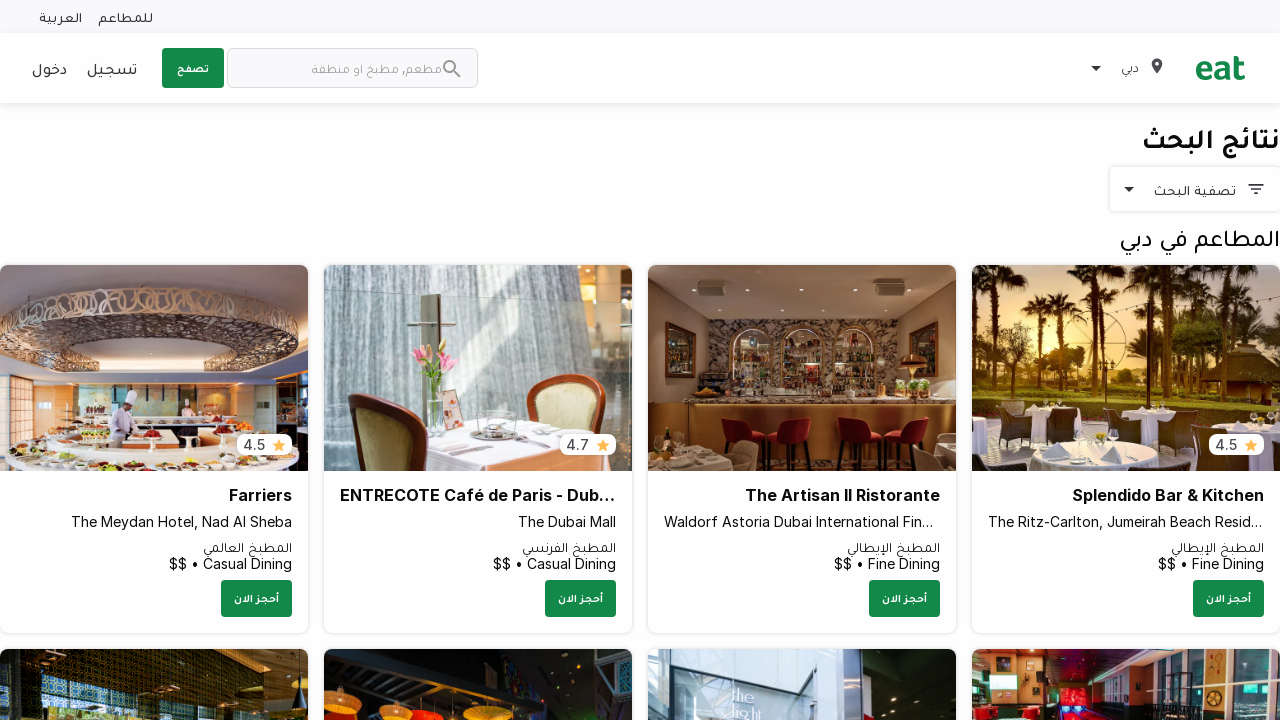

--- FILE ---
content_type: text/html; charset=utf-8
request_url: https://eatapp.co/ar/dubai/search?experience_page=13&only_experience=true&only_restaurants=true&restaurant_page=7
body_size: 18281
content:
<!DOCTYPE html>
<html lang="ar" dir="rtl" >
  <head>
    
    

      <!-- Google Tag Manager -->
      <script>(function(w,d,s,l,i){w[l]=w[l]||[];w[l].push({'gtm.start':
      new Date().getTime(),event:'gtm.js'});var f=d.getElementsByTagName(s)[0],
      j=d.createElement(s),dl=l!='dataLayer'?'&l='+l:'';j.async=true;j.src=
      'https://www.googletagmanager.com/gtm.js?id='+i+dl;f.parentNode.insertBefore(j,f);
      })(window,document,'script','dataLayer','GTM-PZRRPL');</script>

       <!-- Google tag (gtag.js) -->
      <script async src="https://www.googletagmanager.com/gtag/js?id=G-HWRPRMHZ6W"></script>
      <script>
        window.dataLayer = window.dataLayer || [];
        function gtag(){dataLayer.push(arguments);}
        gtag('js', new Date());

        gtag('config', 'G-HWRPRMHZ6W');
      </script>
      <!-- End Google Tag Manager -->

    <meta charset="utf-8">
    <meta http-equiv="X-UA-Compatible" content="IE=edge">
    <!-- tick -->
    <meta name="viewport" content="width=device-width, initial-scale=1, maximum-scale=1.0, user-scalable=0, shrink-to-fit=no">

    <link rel="shortcut icon" href="/assets/favicon-e03fdbd61842662ccc39b8ec2151372e141a370780442f482299246646687aab.png">

    <title>Eat App - ابحث عن مطعمك المفضل الجديد • Eat App</title>
    <!-- tick -->
    <meta name="description" content="Eat App هي منصتك إلى أفضل المطاعم في الشرق الأوسط. اعثر على المطاعم والقوائم والمناسبات واحجز طاولتك في ثوانٍ.">

    <link href="https://rsms.me/inter/inter.css" rel="stylesheet">
    <link rel="stylesheet" href="/packs/css/basil-149ab131.css" media="all" data-turbo-track="reload" />
    <script src="/packs/js/basil-dd4ffae5b05a4596850a.js" data-turbo-track="reload"></script>
    <script src="https://maps.googleapis.com/maps/api/js?key=AIzaSyB3DhzQQy5mpCZC-kHMvcBWcUo2JR8h2ug&amp;libraries=places,geometry&amp;callback=dispatchMapsEvent" async="async" defer="defer" data-turbo-eval="false"></script>
    <meta name="csrf-param" content="authenticity_token" />
<meta name="csrf-token" content="ZgUQapaqeKnuLlv1UFnXXujNqQvxzsw0ejC2jbJ3JzQrxlruBvd3f7TFYEEnO0k3cdSsaiVsOx5c44ehJ8LR7w" />
    

    <!-- canonical - is the most representative url, the primary one that all duplicate pages reference back to -->
    <link rel="canonical" href="https://eatapp.co/dubai/search" />
    <link rel="alternate" href="https://eatapp.co/dubai/search" hreflang="en-ae" />
    <link rel="alternate" href="https://eatapp.co/ar/dubai/search" hreflang="ar-ae" />
      <!-- robot - all search engines -->
      <meta name="robots" content="max-snippet:-1, max-image-preview:large, max-video-preview:-1" />
      <!-- spesific to google -->
      <meta name="googlebot" content="max-snippet:-1, max-image-preview:large, max-video-preview:-1" />

    <!-- Open Graph Data -->
    <meta property="og:type" content="restaurant" />
    <meta property="og:title" content="Eat App - ابحث عن مطعمك المفضل الجديد" />
    <meta property="og:description" content="Eat App هي منصتك إلى أفضل المطاعم في الشرق الأوسط. اعثر على المطاعم والقوائم والمناسبات واحجز طاولتك في ثوانٍ." />
    <meta property="og:url" content="" />
    <meta property="og:site_name" content="eat" />
    <meta property="og:image" content="" />
    <meta property="og:image:secure_url" content="" />
    <!-- Twitter Data -->
    <meta name="twitter:card" content="summary" />
    <meta name="twitter:description" content="Eat App هي منصتك إلى أفضل المطاعم في الشرق الأوسط. اعثر على المطاعم والقوائم والمناسبات واحجز طاولتك في ثوانٍ." />
    <meta name="twitter:title" content="Eat App - ابحث عن مطعمك المفضل الجديد" />
    <meta name="twitter:url" content="" />
    <meta name="twitter:image" content="" />
    <meta name="facebook-domain-verification" content="87fsqiv73ybq6h1jihqp7rko2dzgxp">

    <!-- restaurant schema -->
    <script type="application/ld+json">
      null
    </script>

  </head>
  <body>
    <!-- Google Tag Manager (noscript) -->
    <noscript><iframe src="https://www.googletagmanager.com/ns.html?id=GTM-PZRRPL"
    height="0" width="0" style="display:none;visibility:hidden"></iframe></noscript>
    <!-- End Google Tag Manager (noscript) -->

    <div id="app-body" data-controller="shared--tracking" data-tracking-token="b42b751ce93396e788c0eee329921a2a" data-tracking-product="Basil" data-tracking-data="{}" data-customer-io-tracking-disabled="true">
        <header id='page-header'>
    <div class="top-header hide-for-small-only">
      <div class="grid-container">
        <div class="grid-x grid-margin-x">
          <div class="cell text-right translation">
            <a href='https://restaurant.eatapp.co/?utm_source=basil&utm_medium=b2c&utm_campaign=main-nav' target="_blank" data-action="click->shared--tracking#track" data-tracking-event="CTA Click" data-tracking-data="{&quot;Location&quot;:&quot;Header&quot;}">للمطاعم</a>
            <span>
              <a href='https://eatapp.co/dubai/search' hreflang="en" data-turbo="false" class="margin-right-0" onclick="return tracking.track('User Changes Language', { Language: 'en' });" >
                العربية</a>
            </span>
          </div>
        </div>
      </div>
    </div>
  <div class="main-header ">
    <div class="grid-container">
      <div class="grid-x grid-margin-x">
        <div class="cell medium-4 large-5 small-12">
          <div class="logo-block">
            <a class="logo" href="https://eatapp.co/ar/dubai">
              <img alt="Eat App" src="/packs/media/images/icons/basil/eat-logo-6eb926d1be8ab98f6e87314c2a9625cb.svg" />
</a>              <ul class="dropdown menu" data-dropdown-menu>
                <li>
                  <div class="active padding-0 region-selector">
                    <span><img class="map-marker" alt="map marker" src="/packs/media/images/icons/basil/map-marker-6cbe4dbb75699609faa94e24efdde425.svg" /></span>
                    <span class="current-region">دبي</span>
                    <span><img class="caret-down" alt="caret down" src="/packs/media/images/icons/basil/caret-down-6a5a51cb4464b3562002ef1e77aec67b.svg" /></span>
                  </div>
                  <ul class="menu border-radius-sm box-shadow">
                      <li class="">
                        <a data-action="click-&gt;shared--tracking#track" data-tracking-event="Region Selected" data-tracking-data="{&quot;Region&quot;:&quot;أبوظبي&quot;}" href="https://eatapp.co/ar/abu-dhabi">أبوظبي</a>
                      </li>
                      <li class="">
                        <a data-action="click-&gt;shared--tracking#track" data-tracking-event="Region Selected" data-tracking-data="{&quot;Region&quot;:&quot;Alabama&quot;}" href="https://eatapp.co/ar/alabama">Alabama</a>
                      </li>
                      <li class="">
                        <a data-action="click-&gt;shared--tracking#track" data-tracking-event="Region Selected" data-tracking-data="{&quot;Region&quot;:&quot;Alaska&quot;}" href="https://eatapp.co/ar/alaska">Alaska</a>
                      </li>
                      <li class="">
                        <a data-action="click-&gt;shared--tracking#track" data-tracking-event="Region Selected" data-tracking-data="{&quot;Region&quot;:&quot;الإسكندرية‎&quot;}" href="https://eatapp.co/ar/alexandria">الإسكندرية‎</a>
                      </li>
                      <li class="">
                        <a data-action="click-&gt;shared--tracking#track" data-tracking-event="Region Selected" data-tracking-data="{&quot;Region&quot;:&quot;American Samoa&quot;}" href="https://eatapp.co/ar/american-samoa">American Samoa</a>
                      </li>
                      <li class="">
                        <a data-action="click-&gt;shared--tracking#track" data-tracking-event="Region Selected" data-tracking-data="{&quot;Region&quot;:&quot;عمان&quot;}" href="https://eatapp.co/ar/amman">عمان</a>
                      </li>
                      <li class="">
                        <a data-action="click-&gt;shared--tracking#track" data-tracking-event="Region Selected" data-tracking-data="{&quot;Region&quot;:&quot;Anguilla&quot;}" href="https://eatapp.co/ar/anguilla">Anguilla</a>
                      </li>
                      <li class="">
                        <a data-action="click-&gt;shared--tracking#track" data-tracking-event="Region Selected" data-tracking-data="{&quot;Region&quot;:&quot;Arizona&quot;}" href="https://eatapp.co/ar/arizona">Arizona</a>
                      </li>
                      <li class="">
                        <a data-action="click-&gt;shared--tracking#track" data-tracking-event="Region Selected" data-tracking-data="{&quot;Region&quot;:&quot;Arkansas&quot;}" href="https://eatapp.co/ar/arkansas">Arkansas</a>
                      </li>
                      <li class="">
                        <a data-action="click-&gt;shared--tracking#track" data-tracking-event="Region Selected" data-tracking-data="{&quot;Region&quot;:&quot;Aruba&quot;}" href="https://eatapp.co/ar/aruba">Aruba</a>
                      </li>
                      <li class="">
                        <a data-action="click-&gt;shared--tracking#track" data-tracking-event="Region Selected" data-tracking-data="{&quot;Region&quot;:&quot;Australia &quot;}" href="https://eatapp.co/ar/australia">Australia </a>
                      </li>
                      <li class="">
                        <a data-action="click-&gt;shared--tracking#track" data-tracking-event="Region Selected" data-tracking-data="{&quot;Region&quot;:&quot;البحرين&quot;}" href="https://eatapp.co/ar/bahrain">البحرين</a>
                      </li>
                      <li class="">
                        <a data-action="click-&gt;shared--tracking#track" data-tracking-event="Region Selected" data-tracking-data="{&quot;Region&quot;:&quot;بيروت&quot;}" href="https://eatapp.co/ar/beirut">بيروت</a>
                      </li>
                      <li class="">
                        <a data-action="click-&gt;shared--tracking#track" data-tracking-event="Region Selected" data-tracking-data="{&quot;Region&quot;:&quot;القاهرة&quot;}" href="https://eatapp.co/ar/cairo">القاهرة</a>
                      </li>
                      <li class="">
                        <a data-action="click-&gt;shared--tracking#track" data-tracking-event="Region Selected" data-tracking-data="{&quot;Region&quot;:&quot;California&quot;}" href="https://eatapp.co/ar/california">California</a>
                      </li>
                      <li class="">
                        <a data-action="click-&gt;shared--tracking#track" data-tracking-event="Region Selected" data-tracking-data="{&quot;Region&quot;:&quot;Canada&quot;}" href="https://eatapp.co/ar/canada">Canada</a>
                      </li>
                      <li class="">
                        <a data-action="click-&gt;shared--tracking#track" data-tracking-event="Region Selected" data-tracking-data="{&quot;Region&quot;:&quot;Colorado&quot;}" href="https://eatapp.co/ar/colorado">Colorado</a>
                      </li>
                      <li class="">
                        <a data-action="click-&gt;shared--tracking#track" data-tracking-event="Region Selected" data-tracking-data="{&quot;Region&quot;:&quot;Connecticut&quot;}" href="https://eatapp.co/ar/connecticut">Connecticut</a>
                      </li>
                      <li class="">
                        <a data-action="click-&gt;shared--tracking#track" data-tracking-event="Region Selected" data-tracking-data="{&quot;Region&quot;:&quot;Cyprus&quot;}" href="https://eatapp.co/ar/cyprus">Cyprus</a>
                      </li>
                      <li class="">
                        <a data-action="click-&gt;shared--tracking#track" data-tracking-event="Region Selected" data-tracking-data="{&quot;Region&quot;:&quot;Delaware&quot;}" href="https://eatapp.co/ar/delaware">Delaware</a>
                      </li>
                      <li class="">
                        <a data-action="click-&gt;shared--tracking#track" data-tracking-event="Region Selected" data-tracking-data="{&quot;Region&quot;:&quot;District of Columbia&quot;}" href="https://eatapp.co/ar/district-of-columbia">District of Columbia</a>
                      </li>
                      <li class="">
                        <a data-action="click-&gt;shared--tracking#track" data-tracking-event="Region Selected" data-tracking-data="{&quot;Region&quot;:&quot;الدوحة&quot;}" href="https://eatapp.co/ar/doha">الدوحة</a>
                      </li>
                      <li class="active">
                        <a data-action="click-&gt;shared--tracking#track" data-tracking-event="Region Selected" data-tracking-data="{&quot;Region&quot;:&quot;دبي&quot;}" href="https://eatapp.co/ar/dubai">دبي</a>
                      </li>
                      <li class="">
                        <a data-action="click-&gt;shared--tracking#track" data-tracking-event="Region Selected" data-tracking-data="{&quot;Region&quot;:&quot;المنطقة الشرقية&quot;}" href="https://eatapp.co/ar/eastern-province">المنطقة الشرقية</a>
                      </li>
                      <li class="">
                        <a data-action="click-&gt;shared--tracking#track" data-tracking-event="Region Selected" data-tracking-data="{&quot;Region&quot;:&quot;Florida&quot;}" href="https://eatapp.co/ar/florida">Florida</a>
                      </li>
                      <li class="">
                        <a data-action="click-&gt;shared--tracking#track" data-tracking-event="Region Selected" data-tracking-data="{&quot;Region&quot;:&quot;Georgia&quot;}" href="https://eatapp.co/ar/georgia">Georgia</a>
                      </li>
                      <li class="">
                        <a data-action="click-&gt;shared--tracking#track" data-tracking-event="Region Selected" data-tracking-data="{&quot;Region&quot;:&quot;العالم&quot;}" href="https://eatapp.co/ar/global">العالم</a>
                      </li>
                      <li class="">
                        <a data-action="click-&gt;shared--tracking#track" data-tracking-event="Region Selected" data-tracking-data="{&quot;Region&quot;:&quot;Grand Cayman&quot;}" href="https://eatapp.co/ar/grand-cayman">Grand Cayman</a>
                      </li>
                      <li class="">
                        <a data-action="click-&gt;shared--tracking#track" data-tracking-event="Region Selected" data-tracking-data="{&quot;Region&quot;:&quot;Greece&quot;}" href="https://eatapp.co/ar/greece">Greece</a>
                      </li>
                      <li class="">
                        <a data-action="click-&gt;shared--tracking#track" data-tracking-event="Region Selected" data-tracking-data="{&quot;Region&quot;:&quot;Guam&quot;}" href="https://eatapp.co/ar/guam">Guam</a>
                      </li>
                      <li class="">
                        <a data-action="click-&gt;shared--tracking#track" data-tracking-event="Region Selected" data-tracking-data="{&quot;Region&quot;:&quot;Hawaii&quot;}" href="https://eatapp.co/ar/hawaii">Hawaii</a>
                      </li>
                      <li class="">
                        <a data-action="click-&gt;shared--tracking#track" data-tracking-event="Region Selected" data-tracking-data="{&quot;Region&quot;:&quot;Idaho&quot;}" href="https://eatapp.co/ar/idaho">Idaho</a>
                      </li>
                      <li class="">
                        <a data-action="click-&gt;shared--tracking#track" data-tracking-event="Region Selected" data-tracking-data="{&quot;Region&quot;:&quot;Illinois&quot;}" href="https://eatapp.co/ar/illinois">Illinois</a>
                      </li>
                      <li class="">
                        <a data-action="click-&gt;shared--tracking#track" data-tracking-event="Region Selected" data-tracking-data="{&quot;Region&quot;:&quot;India&quot;}" href="https://eatapp.co/ar/india">India</a>
                      </li>
                      <li class="">
                        <a data-action="click-&gt;shared--tracking#track" data-tracking-event="Region Selected" data-tracking-data="{&quot;Region&quot;:&quot;Indiana&quot;}" href="https://eatapp.co/ar/indiana">Indiana</a>
                      </li>
                      <li class="">
                        <a data-action="click-&gt;shared--tracking#track" data-tracking-event="Region Selected" data-tracking-data="{&quot;Region&quot;:&quot;Iowa&quot;}" href="https://eatapp.co/ar/iowa">Iowa</a>
                      </li>
                      <li class="">
                        <a data-action="click-&gt;shared--tracking#track" data-tracking-event="Region Selected" data-tracking-data="{&quot;Region&quot;:&quot;Jamaica&quot;}" href="https://eatapp.co/ar/jamaica">Jamaica</a>
                      </li>
                      <li class="">
                        <a data-action="click-&gt;shared--tracking#track" data-tracking-event="Region Selected" data-tracking-data="{&quot;Region&quot;:&quot;جدة&quot;}" href="https://eatapp.co/ar/jeddah">جدة</a>
                      </li>
                      <li class="">
                        <a data-action="click-&gt;shared--tracking#track" data-tracking-event="Region Selected" data-tracking-data="{&quot;Region&quot;:&quot;Kansas&quot;}" href="https://eatapp.co/ar/kansas">Kansas</a>
                      </li>
                      <li class="">
                        <a data-action="click-&gt;shared--tracking#track" data-tracking-event="Region Selected" data-tracking-data="{&quot;Region&quot;:&quot;Kentucky&quot;}" href="https://eatapp.co/ar/kentucky">Kentucky</a>
                      </li>
                      <li class="">
                        <a data-action="click-&gt;shared--tracking#track" data-tracking-event="Region Selected" data-tracking-data="{&quot;Region&quot;:&quot;Kenya&quot;}" href="https://eatapp.co/ar/kenya">Kenya</a>
                      </li>
                      <li class="">
                        <a data-action="click-&gt;shared--tracking#track" data-tracking-event="Region Selected" data-tracking-data="{&quot;Region&quot;:&quot;الكويت&quot;}" href="https://eatapp.co/ar/kuwait">الكويت</a>
                      </li>
                      <li class="">
                        <a data-action="click-&gt;shared--tracking#track" data-tracking-event="Region Selected" data-tracking-data="{&quot;Region&quot;:&quot;Louisiana&quot;}" href="https://eatapp.co/ar/louisiana">Louisiana</a>
                      </li>
                      <li class="">
                        <a data-action="click-&gt;shared--tracking#track" data-tracking-event="Region Selected" data-tracking-data="{&quot;Region&quot;:&quot;Maine&quot;}" href="https://eatapp.co/ar/maine">Maine</a>
                      </li>
                      <li class="">
                        <a data-action="click-&gt;shared--tracking#track" data-tracking-event="Region Selected" data-tracking-data="{&quot;Region&quot;:&quot;Maldives&quot;}" href="https://eatapp.co/ar/maldives">Maldives</a>
                      </li>
                      <li class="">
                        <a data-action="click-&gt;shared--tracking#track" data-tracking-event="Region Selected" data-tracking-data="{&quot;Region&quot;:&quot;Malta&quot;}" href="https://eatapp.co/ar/malta">Malta</a>
                      </li>
                      <li class="">
                        <a data-action="click-&gt;shared--tracking#track" data-tracking-event="Region Selected" data-tracking-data="{&quot;Region&quot;:&quot;Maryland&quot;}" href="https://eatapp.co/ar/maryland">Maryland</a>
                      </li>
                      <li class="">
                        <a data-action="click-&gt;shared--tracking#track" data-tracking-event="Region Selected" data-tracking-data="{&quot;Region&quot;:&quot;Massachusetts&quot;}" href="https://eatapp.co/ar/massachusetts">Massachusetts</a>
                      </li>
                      <li class="">
                        <a data-action="click-&gt;shared--tracking#track" data-tracking-event="Region Selected" data-tracking-data="{&quot;Region&quot;:&quot;Mauritius&quot;}" href="https://eatapp.co/ar/mauritius">Mauritius</a>
                      </li>
                      <li class="">
                        <a data-action="click-&gt;shared--tracking#track" data-tracking-event="Region Selected" data-tracking-data="{&quot;Region&quot;:&quot;Mexico&quot;}" href="https://eatapp.co/ar/mexico">Mexico</a>
                      </li>
                      <li class="">
                        <a data-action="click-&gt;shared--tracking#track" data-tracking-event="Region Selected" data-tracking-data="{&quot;Region&quot;:&quot;Michigan&quot;}" href="https://eatapp.co/ar/michigan">Michigan</a>
                      </li>
                      <li class="">
                        <a data-action="click-&gt;shared--tracking#track" data-tracking-event="Region Selected" data-tracking-data="{&quot;Region&quot;:&quot;Minnesota&quot;}" href="https://eatapp.co/ar/minnesota">Minnesota</a>
                      </li>
                      <li class="">
                        <a data-action="click-&gt;shared--tracking#track" data-tracking-event="Region Selected" data-tracking-data="{&quot;Region&quot;:&quot;Mississippi&quot;}" href="https://eatapp.co/ar/mississippi">Mississippi</a>
                      </li>
                      <li class="">
                        <a data-action="click-&gt;shared--tracking#track" data-tracking-event="Region Selected" data-tracking-data="{&quot;Region&quot;:&quot;Missouri&quot;}" href="https://eatapp.co/ar/missouri">Missouri</a>
                      </li>
                      <li class="">
                        <a data-action="click-&gt;shared--tracking#track" data-tracking-event="Region Selected" data-tracking-data="{&quot;Region&quot;:&quot;Montana&quot;}" href="https://eatapp.co/ar/montana">Montana</a>
                      </li>
                      <li class="">
                        <a data-action="click-&gt;shared--tracking#track" data-tracking-event="Region Selected" data-tracking-data="{&quot;Region&quot;:&quot;مسقط&quot;}" href="https://eatapp.co/ar/muscat">مسقط</a>
                      </li>
                      <li class="">
                        <a data-action="click-&gt;shared--tracking#track" data-tracking-event="Region Selected" data-tracking-data="{&quot;Region&quot;:&quot;Nebraska&quot;}" href="https://eatapp.co/ar/nebraska">Nebraska</a>
                      </li>
                      <li class="">
                        <a data-action="click-&gt;shared--tracking#track" data-tracking-event="Region Selected" data-tracking-data="{&quot;Region&quot;:&quot;Nevada&quot;}" href="https://eatapp.co/ar/nevada">Nevada</a>
                      </li>
                      <li class="">
                        <a data-action="click-&gt;shared--tracking#track" data-tracking-event="Region Selected" data-tracking-data="{&quot;Region&quot;:&quot;New Hampshire&quot;}" href="https://eatapp.co/ar/new-hampshire">New Hampshire</a>
                      </li>
                      <li class="">
                        <a data-action="click-&gt;shared--tracking#track" data-tracking-event="Region Selected" data-tracking-data="{&quot;Region&quot;:&quot;New Jersey&quot;}" href="https://eatapp.co/ar/new-jersey">New Jersey</a>
                      </li>
                      <li class="">
                        <a data-action="click-&gt;shared--tracking#track" data-tracking-event="Region Selected" data-tracking-data="{&quot;Region&quot;:&quot;New Mexico&quot;}" href="https://eatapp.co/ar/new-mexico">New Mexico</a>
                      </li>
                      <li class="">
                        <a data-action="click-&gt;shared--tracking#track" data-tracking-event="Region Selected" data-tracking-data="{&quot;Region&quot;:&quot;New York&quot;}" href="https://eatapp.co/ar/new-york">New York</a>
                      </li>
                      <li class="">
                        <a data-action="click-&gt;shared--tracking#track" data-tracking-event="Region Selected" data-tracking-data="{&quot;Region&quot;:&quot;North Carolina&quot;}" href="https://eatapp.co/ar/north-carolina">North Carolina</a>
                      </li>
                      <li class="">
                        <a data-action="click-&gt;shared--tracking#track" data-tracking-event="Region Selected" data-tracking-data="{&quot;Region&quot;:&quot;North Dakota&quot;}" href="https://eatapp.co/ar/north-dakota">North Dakota</a>
                      </li>
                      <li class="">
                        <a data-action="click-&gt;shared--tracking#track" data-tracking-event="Region Selected" data-tracking-data="{&quot;Region&quot;:&quot;الإمارات الشمالية&quot;}" href="https://eatapp.co/ar/northern-emirates">الإمارات الشمالية</a>
                      </li>
                      <li class="">
                        <a data-action="click-&gt;shared--tracking#track" data-tracking-event="Region Selected" data-tracking-data="{&quot;Region&quot;:&quot;Northern Mariana Islands&quot;}" href="https://eatapp.co/ar/northern-mariana-islands">Northern Mariana Islands</a>
                      </li>
                      <li class="">
                        <a data-action="click-&gt;shared--tracking#track" data-tracking-event="Region Selected" data-tracking-data="{&quot;Region&quot;:&quot;Ohio&quot;}" href="https://eatapp.co/ar/ohio">Ohio</a>
                      </li>
                      <li class="">
                        <a data-action="click-&gt;shared--tracking#track" data-tracking-event="Region Selected" data-tracking-data="{&quot;Region&quot;:&quot;Oklahoma&quot;}" href="https://eatapp.co/ar/oklahoma">Oklahoma</a>
                      </li>
                      <li class="">
                        <a data-action="click-&gt;shared--tracking#track" data-tracking-event="Region Selected" data-tracking-data="{&quot;Region&quot;:&quot;Oregon&quot;}" href="https://eatapp.co/ar/oregon">Oregon</a>
                      </li>
                      <li class="">
                        <a data-action="click-&gt;shared--tracking#track" data-tracking-event="Region Selected" data-tracking-data="{&quot;Region&quot;:&quot;Pennsylvania&quot;}" href="https://eatapp.co/ar/pennsylvania">Pennsylvania</a>
                      </li>
                      <li class="">
                        <a data-action="click-&gt;shared--tracking#track" data-tracking-event="Region Selected" data-tracking-data="{&quot;Region&quot;:&quot;Puerto Rico&quot;}" href="https://eatapp.co/ar/puerto-rico">Puerto Rico</a>
                      </li>
                      <li class="">
                        <a data-action="click-&gt;shared--tracking#track" data-tracking-event="Region Selected" data-tracking-data="{&quot;Region&quot;:&quot;Rhode Island&quot;}" href="https://eatapp.co/ar/rhode-island">Rhode Island</a>
                      </li>
                      <li class="">
                        <a data-action="click-&gt;shared--tracking#track" data-tracking-event="Region Selected" data-tracking-data="{&quot;Region&quot;:&quot;الرياض&quot;}" href="https://eatapp.co/ar/riyadh">الرياض</a>
                      </li>
                      <li class="">
                        <a data-action="click-&gt;shared--tracking#track" data-tracking-event="Region Selected" data-tracking-data="{&quot;Region&quot;:&quot;Singapore&quot;}" href="https://eatapp.co/ar/singapore">Singapore</a>
                      </li>
                      <li class="">
                        <a data-action="click-&gt;shared--tracking#track" data-tracking-event="Region Selected" data-tracking-data="{&quot;Region&quot;:&quot;South Carolina&quot;}" href="https://eatapp.co/ar/south-carolina">South Carolina</a>
                      </li>
                      <li class="">
                        <a data-action="click-&gt;shared--tracking#track" data-tracking-event="Region Selected" data-tracking-data="{&quot;Region&quot;:&quot;South Dakota&quot;}" href="https://eatapp.co/ar/south-dakota">South Dakota</a>
                      </li>
                      <li class="">
                        <a data-action="click-&gt;shared--tracking#track" data-tracking-event="Region Selected" data-tracking-data="{&quot;Region&quot;:&quot;Sri Lanka&quot;}" href="https://eatapp.co/ar/sri-lanka">Sri Lanka</a>
                      </li>
                      <li class="">
                        <a data-action="click-&gt;shared--tracking#track" data-tracking-event="Region Selected" data-tracking-data="{&quot;Region&quot;:&quot;Tennessee&quot;}" href="https://eatapp.co/ar/tennessee">Tennessee</a>
                      </li>
                      <li class="">
                        <a data-action="click-&gt;shared--tracking#track" data-tracking-event="Region Selected" data-tracking-data="{&quot;Region&quot;:&quot;Texas&quot;}" href="https://eatapp.co/ar/texas">Texas</a>
                      </li>
                      <li class="">
                        <a data-action="click-&gt;shared--tracking#track" data-tracking-event="Region Selected" data-tracking-data="{&quot;Region&quot;:&quot;United Kingdom &quot;}" href="https://eatapp.co/ar/united-kingdom">United Kingdom </a>
                      </li>
                      <li class="">
                        <a data-action="click-&gt;shared--tracking#track" data-tracking-event="Region Selected" data-tracking-data="{&quot;Region&quot;:&quot;United States&quot;}" href="https://eatapp.co/ar/united-states">United States</a>
                      </li>
                      <li class="">
                        <a data-action="click-&gt;shared--tracking#track" data-tracking-event="Region Selected" data-tracking-data="{&quot;Region&quot;:&quot;United States Minor Outlying Islands&quot;}" href="https://eatapp.co/ar/united-states-minor-outlying-islands">United States Minor Outlying Islands</a>
                      </li>
                      <li class="">
                        <a data-action="click-&gt;shared--tracking#track" data-tracking-event="Region Selected" data-tracking-data="{&quot;Region&quot;:&quot;Utah&quot;}" href="https://eatapp.co/ar/utah">Utah</a>
                      </li>
                      <li class="">
                        <a data-action="click-&gt;shared--tracking#track" data-tracking-event="Region Selected" data-tracking-data="{&quot;Region&quot;:&quot;Vermont&quot;}" href="https://eatapp.co/ar/vermont">Vermont</a>
                      </li>
                      <li class="">
                        <a data-action="click-&gt;shared--tracking#track" data-tracking-event="Region Selected" data-tracking-data="{&quot;Region&quot;:&quot;Virginia&quot;}" href="https://eatapp.co/ar/virginia">Virginia</a>
                      </li>
                      <li class="">
                        <a data-action="click-&gt;shared--tracking#track" data-tracking-event="Region Selected" data-tracking-data="{&quot;Region&quot;:&quot;Virgin Islands, U.S.&quot;}" href="https://eatapp.co/ar/virgin-islands-u-s">Virgin Islands, U.S.</a>
                      </li>
                      <li class="">
                        <a data-action="click-&gt;shared--tracking#track" data-tracking-event="Region Selected" data-tracking-data="{&quot;Region&quot;:&quot;Washington&quot;}" href="https://eatapp.co/ar/washington">Washington</a>
                      </li>
                      <li class="">
                        <a data-action="click-&gt;shared--tracking#track" data-tracking-event="Region Selected" data-tracking-data="{&quot;Region&quot;:&quot;West Virginia&quot;}" href="https://eatapp.co/ar/west-virginia">West Virginia</a>
                      </li>
                      <li class="">
                        <a data-action="click-&gt;shared--tracking#track" data-tracking-event="Region Selected" data-tracking-data="{&quot;Region&quot;:&quot;Wisconsin&quot;}" href="https://eatapp.co/ar/wisconsin">Wisconsin</a>
                      </li>
                      <li class="">
                        <a data-action="click-&gt;shared--tracking#track" data-tracking-event="Region Selected" data-tracking-data="{&quot;Region&quot;:&quot;Wyoming&quot;}" href="https://eatapp.co/ar/wyoming">Wyoming</a>
                      </li>
                  </ul>
                </li>
              </ul>
          </div>
            <div id="search-bar" class="show-for-small-only" data-toggler=".search-bar-open">
              <form action="https://eatapp.co/ar/dubai/search" accept-charset="UTF-8" method="get">
                <input id="search" placeholder="مطعم, مطبخ او منطقة" type="search" name="q[search_cont]" />
                <img class="inside-search-icon" alt="search icon" src="/packs/media/images/icons/basil/search-grey-d7c324d6e8d3ca5a98ec1ef34e73becb.svg" />
                <img class="outside-search-icon" alt="search icon" src="/packs/media/images/icons/basil/search-7ec52a389b0184fca0c469a85c660526.svg" />
</form>              <span id="search-icon" data-toggle="search-bar"></span>
            </div>
          <div class="mobile-menu show-for-small-only">
            <div class="menu-top-bar">
              <label for="menu" class="menu-icon" data-toggle="top-bar-menu"></label>
            </div>

            <div class="top-bar" id="top-bar-menu" data-toggler=".open">
              <div class="top-bar-left">
                <ul class="dropdown menu">
                  <li class="menu-text ">
                  <a class="logo" href="https://eatapp.co/ar/dubai">
                    <img alt="Eat App" src="/packs/media/images/icons/basil/eat-logo-6eb926d1be8ab98f6e87314c2a9625cb.svg" />
</a>                  </li>
                      <li class="margin-top-2"><a href="/sign-up">تسجيل</a></li>
                      <li><a data-toggle="login-in-modal">دخول</a></li>
                    <li><a href='https://eatapp.co/dubai/search' hreflang="en" data-turbo="false">العربية</a></li>
                </ul>
              </div>
            </div>
          </div>
        </div>

        <div class="cell medium-8 large-7 small-6 hide-for-small-only">
          <div class="grid-x grid-margin-x">
            <div class="cell top-bar-menu">
              <div class="top-bar">
                <div class="top-bar-right">
                    <form action="https://eatapp.co/ar/dubai/search" accept-charset="UTF-8" method="get">
                      <ul class="menu">
                        <li>
                          <img class="search-icon" alt="search icon" src="/packs/media/images/icons/basil/search-grey-d7c324d6e8d3ca5a98ec1ef34e73becb.svg" />
                          <input class="border-radius-8 border-light" placeholder="مطعم, مطبخ او منطقة" type="search" name="q[search_cont]" id="q_search_cont" />
                        </li>
                        <li>
                          <button type="submit" class="button explore uppercase" data-action="click->shared--tracking#track" data-tracking-event="Search">تصفح</button>
                        </li>
                      </ul>
</form>                </div>
                <div class="top-bar-right">
                    <ul class="login-area margin-0">
                        <li><a href="/sign-up">تسجيل</a></li>
                        <li><a data-toggle="login-in-modal">دخول</a></li>
                    </ul>
                </div>
              </div>
          </div>
        </div>
      </div>
    </div>
  </div>
</header>

      <div id="app-content">
        
        <div>
          <div class="grid-container margin-bottom-60">
  <h1 class="margin-bottom-3 margin-top-4">نتائج البحث</h1>

    <div id="search-filter"
     data-controller="basil--search-filters"
     data-target="basil--search-filters.searchFilters"
     data-action="click->basil--search-filters#searchFiltersClick"
     data-toggler=".is-open" style="display: flex;">
  <div id="search-filters-wrapper"
       data-target="basil--search-filters.filtersWrapper"
       data-action="click@window->basil--search-filters#onClickAway" >
    <div class="margin-bottom-sm-md">
      <div class="cell filter-button-pills-wrapper">
        <button type="button" class="button filters-toggle hollow float-left margin-right-3" data-toggle="search-filter">
          <img alt="filters" class="filter-icon" src="/packs/media/images/icons/regular/filter-0abeb142828e346064a6cb3b0bf91f1f.svg" />
          <span class="button-text">تصفية البحث</span>
          <img alt="arrow" class="arrow" src="/packs/media/images/icons/regular/arrow_drop_down-6a5a51cb4464b3562002ef1e77aec67b.svg" />
        </button>
        <div class="pills-wrapper" data-target="basil--search-filters.selectedFilters"></div>
      </div>
    </div>

    <div id="filters" class="filters-box padding-3">
      <form action="https://eatapp.co/ar/dubai/search" accept-charset="UTF-8" data-remote="true" method="get">
        <div class="text-right font14 padding-bottom-2">
          <a data-action="click-&gt;basil--search-filters#clearAll" href="https://eatapp.co/ar/dubai/search">ازالة جميع الخيارات</a>
        </div>
        <div class="grid-x grid-margin-x medium-up-5 small-up-1">

    <div class="cell">
      <h6>الأحياء</h6>
      <div class="options">
          <label class="checkbox-label">
            Al Barsha 1
            <input type="checkbox" name="q[neighborhood_id_in][]" value="f8f11bb2-3fac-4c7e-b39a-2a83ebac542a"  data-target="basil--search-filters.filter" data-label="Al Barsha 1" data-id="f8f11bb2-3fac-4c7e-b39a-2a83ebac542a">
            <span class="checkmark"></span>
          </label>
          <label class="checkbox-label">
            Al Garhoud
            <input type="checkbox" name="q[neighborhood_id_in][]" value="ac41cfcf-cb2f-4ce0-80cb-cde6b31ce11b"  data-target="basil--search-filters.filter" data-label="Al Garhoud" data-id="ac41cfcf-cb2f-4ce0-80cb-cde6b31ce11b">
            <span class="checkmark"></span>
          </label>
          <label class="checkbox-label">
            Al Karama
            <input type="checkbox" name="q[neighborhood_id_in][]" value="08485897-def3-47d1-ad20-f982c71f77b6"  data-target="basil--search-filters.filter" data-label="Al Karama" data-id="08485897-def3-47d1-ad20-f982c71f77b6">
            <span class="checkmark"></span>
          </label>
          <label class="checkbox-label">
            Al Seef
            <input type="checkbox" name="q[neighborhood_id_in][]" value="b8cb772e-d188-4670-aaaf-73eb47ff9266"  data-target="basil--search-filters.filter" data-label="Al Seef" data-id="b8cb772e-d188-4670-aaaf-73eb47ff9266">
            <span class="checkmark"></span>
          </label>
          <label class="checkbox-label">
            Al Wasl
            <input type="checkbox" name="q[neighborhood_id_in][]" value="401887ab-53b9-446b-8084-327e08779723"  data-target="basil--search-filters.filter" data-label="Al Wasl" data-id="401887ab-53b9-446b-8084-327e08779723">
            <span class="checkmark"></span>
          </label>
            </div><div id="more-neighborhoods" class="options hide" data-toggler=".hide">
          <label class="checkbox-label">
            Arabian Ranches
            <input type="checkbox" name="q[neighborhood_id_in][]" value="329537b5-69f4-4ebc-b174-d93761a94d8c"  data-target="basil--search-filters.filter" data-label="Arabian Ranches" data-id="329537b5-69f4-4ebc-b174-d93761a94d8c">
            <span class="checkmark"></span>
          </label>
          <label class="checkbox-label">
            Barsha Heights
            <input type="checkbox" name="q[neighborhood_id_in][]" value="2b3fc4e1-f591-443c-b12d-01dd4dafe92c"  data-target="basil--search-filters.filter" data-label="Barsha Heights" data-id="2b3fc4e1-f591-443c-b12d-01dd4dafe92c">
            <span class="checkmark"></span>
          </label>
          <label class="checkbox-label">
            Bluewaters Island
            <input type="checkbox" name="q[neighborhood_id_in][]" value="89979183-5fe2-4ce2-b1b4-8e8706e7bffb"  data-target="basil--search-filters.filter" data-label="Bluewaters Island" data-id="89979183-5fe2-4ce2-b1b4-8e8706e7bffb">
            <span class="checkmark"></span>
          </label>
          <label class="checkbox-label">
            Bur Dubai
            <input type="checkbox" name="q[neighborhood_id_in][]" value="1655fa33-65d2-480e-b6bb-12fecb29a0bc"  data-target="basil--search-filters.filter" data-label="Bur Dubai" data-id="1655fa33-65d2-480e-b6bb-12fecb29a0bc">
            <span class="checkmark"></span>
          </label>
          <label class="checkbox-label">
            Business Bay
            <input type="checkbox" name="q[neighborhood_id_in][]" value="e36e0df9-31a9-4eef-921d-e8b5ee616d18"  data-target="basil--search-filters.filter" data-label="Business Bay" data-id="e36e0df9-31a9-4eef-921d-e8b5ee616d18">
            <span class="checkmark"></span>
          </label>
          <label class="checkbox-label">
            D1
            <input type="checkbox" name="q[neighborhood_id_in][]" value="a7ce9793-c417-42fc-8184-b810d4b4e803"  data-target="basil--search-filters.filter" data-label="D1" data-id="a7ce9793-c417-42fc-8184-b810d4b4e803">
            <span class="checkmark"></span>
          </label>
          <label class="checkbox-label">
            Deira
            <input type="checkbox" name="q[neighborhood_id_in][]" value="2d515bee-07ae-4991-80fc-2a4d881d5328"  data-target="basil--search-filters.filter" data-label="Deira" data-id="2d515bee-07ae-4991-80fc-2a4d881d5328">
            <span class="checkmark"></span>
          </label>
          <label class="checkbox-label">
            Desert Restaurant - Al Faqaa Area, Al Ain Road
            <input type="checkbox" name="q[neighborhood_id_in][]" value="246e86be-ed00-4c2f-b56a-a2d9300551fc"  data-target="basil--search-filters.filter" data-label="Desert Restaurant - Al Faqaa Area, Al Ain Road" data-id="246e86be-ed00-4c2f-b56a-a2d9300551fc">
            <span class="checkmark"></span>
          </label>
          <label class="checkbox-label">
            DIFC
            <input type="checkbox" name="q[neighborhood_id_in][]" value="61d6ba18-97d3-4622-8509-548d1b86e762"  data-target="basil--search-filters.filter" data-label="DIFC" data-id="61d6ba18-97d3-4622-8509-548d1b86e762">
            <span class="checkmark"></span>
          </label>
          <label class="checkbox-label">
            Downtown Dubai
            <input type="checkbox" name="q[neighborhood_id_in][]" value="1cd836cb-e7fa-4e57-bfd3-12aee1aef320"  data-target="basil--search-filters.filter" data-label="Downtown Dubai" data-id="1cd836cb-e7fa-4e57-bfd3-12aee1aef320">
            <span class="checkmark"></span>
          </label>
          <label class="checkbox-label">
            Dubai
            <input type="checkbox" name="q[neighborhood_id_in][]" value="47e44e44-2130-4cd6-9231-842f1c03ffc2"  data-target="basil--search-filters.filter" data-label="Dubai" data-id="47e44e44-2130-4cd6-9231-842f1c03ffc2">
            <span class="checkmark"></span>
          </label>
          <label class="checkbox-label">
            Dubai Creek
            <input type="checkbox" name="q[neighborhood_id_in][]" value="671b3695-0fb6-4338-a65b-bcf02dab88fc"  data-target="basil--search-filters.filter" data-label="Dubai Creek" data-id="671b3695-0fb6-4338-a65b-bcf02dab88fc">
            <span class="checkmark"></span>
          </label>
          <label class="checkbox-label">
            Dubai Creek Harbour
            <input type="checkbox" name="q[neighborhood_id_in][]" value="0997c3d5-eeb7-4fb2-8688-292a3b228cbe"  data-target="basil--search-filters.filter" data-label="Dubai Creek Harbour" data-id="0997c3d5-eeb7-4fb2-8688-292a3b228cbe">
            <span class="checkmark"></span>
          </label>
          <label class="checkbox-label">
            Dubai Design District
            <input type="checkbox" name="q[neighborhood_id_in][]" value="c46d0690-9fc8-4689-a5ae-06fc2bcab5ba"  data-target="basil--search-filters.filter" data-label="Dubai Design District" data-id="c46d0690-9fc8-4689-a5ae-06fc2bcab5ba">
            <span class="checkmark"></span>
          </label>
          <label class="checkbox-label">
            Dubai Marina
            <input type="checkbox" name="q[neighborhood_id_in][]" value="2e47bebe-692b-4885-abd8-423eaaf24b07"  data-target="basil--search-filters.filter" data-label="Dubai Marina" data-id="2e47bebe-692b-4885-abd8-423eaaf24b07">
            <span class="checkmark"></span>
          </label>
          <label class="checkbox-label">
            Dubai Media City
            <input type="checkbox" name="q[neighborhood_id_in][]" value="b6a24448-c9e7-4320-aa43-502db4afbe8c"  data-target="basil--search-filters.filter" data-label="Dubai Media City" data-id="b6a24448-c9e7-4320-aa43-502db4afbe8c">
            <span class="checkmark"></span>
          </label>
          <label class="checkbox-label">
            Dubai Opera Plaza, Downtown Dubai
            <input type="checkbox" name="q[neighborhood_id_in][]" value="0e29da36-584b-43e4-9797-e22b50190389"  data-target="basil--search-filters.filter" data-label="Dubai Opera Plaza, Downtown Dubai" data-id="0e29da36-584b-43e4-9797-e22b50190389">
            <span class="checkmark"></span>
          </label>
          <label class="checkbox-label">
            Emirates Hills
            <input type="checkbox" name="q[neighborhood_id_in][]" value="406381fa-0470-44d9-91f7-29ad8aa4d849"  data-target="basil--search-filters.filter" data-label="Emirates Hills" data-id="406381fa-0470-44d9-91f7-29ad8aa4d849">
            <span class="checkmark"></span>
          </label>
          <label class="checkbox-label">
            Expo City
            <input type="checkbox" name="q[neighborhood_id_in][]" value="e419ae73-4d65-40b7-9c46-db0f672cfa3c"  data-target="basil--search-filters.filter" data-label="Expo City" data-id="e419ae73-4d65-40b7-9c46-db0f672cfa3c">
            <span class="checkmark"></span>
          </label>
          <label class="checkbox-label">
            Four Seasons DIFC
            <input type="checkbox" name="q[neighborhood_id_in][]" value="9d540b12-7ea0-4882-9a43-b992c75447c7"  data-target="basil--search-filters.filter" data-label="Four Seasons DIFC" data-id="9d540b12-7ea0-4882-9a43-b992c75447c7">
            <span class="checkmark"></span>
          </label>
          <label class="checkbox-label">
            Four Seasons Jumeirah Beach
            <input type="checkbox" name="q[neighborhood_id_in][]" value="71d78044-d3c0-43ad-8f9f-12365e8acf08"  data-target="basil--search-filters.filter" data-label="Four Seasons Jumeirah Beach" data-id="71d78044-d3c0-43ad-8f9f-12365e8acf08">
            <span class="checkmark"></span>
          </label>
          <label class="checkbox-label">
            Habtoor City
            <input type="checkbox" name="q[neighborhood_id_in][]" value="4d12b656-f934-4068-af64-bef31fd8e595"  data-target="basil--search-filters.filter" data-label="Habtoor City" data-id="4d12b656-f934-4068-af64-bef31fd8e595">
            <span class="checkmark"></span>
          </label>
          <label class="checkbox-label">
            IBIS HOTEL
            <input type="checkbox" name="q[neighborhood_id_in][]" value="87f07e5d-b10d-4947-a004-adb5751445bf"  data-target="basil--search-filters.filter" data-label="IBIS HOTEL" data-id="87f07e5d-b10d-4947-a004-adb5751445bf">
            <span class="checkmark"></span>
          </label>
          <label class="checkbox-label">
            Jebel Ali
            <input type="checkbox" name="q[neighborhood_id_in][]" value="1abba582-f64f-4c86-9b2d-d93f141237b7"  data-target="basil--search-filters.filter" data-label="Jebel Ali" data-id="1abba582-f64f-4c86-9b2d-d93f141237b7">
            <span class="checkmark"></span>
          </label>
          <label class="checkbox-label">
            Jebel Ali Village
            <input type="checkbox" name="q[neighborhood_id_in][]" value="35eac1af-18fe-445e-97b9-cf1876ff5883"  data-target="basil--search-filters.filter" data-label="Jebel Ali Village" data-id="35eac1af-18fe-445e-97b9-cf1876ff5883">
            <span class="checkmark"></span>
          </label>
          <label class="checkbox-label">
            Jumeirah 1
            <input type="checkbox" name="q[neighborhood_id_in][]" value="a07fa0dd-0f7c-4e27-a270-c02c9e2bd5d7"  data-target="basil--search-filters.filter" data-label="Jumeirah 1" data-id="a07fa0dd-0f7c-4e27-a270-c02c9e2bd5d7">
            <span class="checkmark"></span>
          </label>
          <label class="checkbox-label">
            Jumeirah 2
            <input type="checkbox" name="q[neighborhood_id_in][]" value="de69aa70-fc2a-453d-8b44-261885ccaccf"  data-target="basil--search-filters.filter" data-label="Jumeirah 2" data-id="de69aa70-fc2a-453d-8b44-261885ccaccf">
            <span class="checkmark"></span>
          </label>
          <label class="checkbox-label">
            Jumeirah 3
            <input type="checkbox" name="q[neighborhood_id_in][]" value="6cd4700e-10ff-4a80-82e5-680e7ac97467"  data-target="basil--search-filters.filter" data-label="Jumeirah 3" data-id="6cd4700e-10ff-4a80-82e5-680e7ac97467">
            <span class="checkmark"></span>
          </label>
          <label class="checkbox-label">
            Jumeirah Beach Residence (JBR)
            <input type="checkbox" name="q[neighborhood_id_in][]" value="85919d61-ecfb-45a7-b0d1-7482649da4d8"  data-target="basil--search-filters.filter" data-label="Jumeirah Beach Residence (JBR)" data-id="85919d61-ecfb-45a7-b0d1-7482649da4d8">
            <span class="checkmark"></span>
          </label>
          <label class="checkbox-label">
            Jumeirah Heights
            <input type="checkbox" name="q[neighborhood_id_in][]" value="52ab1901-8f18-4247-a7de-1491cef7b9ee"  data-target="basil--search-filters.filter" data-label="Jumeirah Heights" data-id="52ab1901-8f18-4247-a7de-1491cef7b9ee">
            <span class="checkmark"></span>
          </label>
          <label class="checkbox-label">
            Jumeirah Lake Towers (JLT)
            <input type="checkbox" name="q[neighborhood_id_in][]" value="0848e5f8-9e22-46bc-80ed-1aaf428357a9"  data-target="basil--search-filters.filter" data-label="Jumeirah Lake Towers (JLT)" data-id="0848e5f8-9e22-46bc-80ed-1aaf428357a9">
            <span class="checkmark"></span>
          </label>
          <label class="checkbox-label">
            Meydan
            <input type="checkbox" name="q[neighborhood_id_in][]" value="e3b4792b-8981-41ae-888c-796df75a44d3"  data-target="basil--search-filters.filter" data-label="Meydan" data-id="e3b4792b-8981-41ae-888c-796df75a44d3">
            <span class="checkmark"></span>
          </label>
          <label class="checkbox-label">
            Mirdif
            <input type="checkbox" name="q[neighborhood_id_in][]" value="317548b8-77bf-465c-b555-42ddc68d729f"  data-target="basil--search-filters.filter" data-label="Mirdif" data-id="317548b8-77bf-465c-b555-42ddc68d729f">
            <span class="checkmark"></span>
          </label>
          <label class="checkbox-label">
            Nad Al Sheba
            <input type="checkbox" name="q[neighborhood_id_in][]" value="6581cc88-0e37-4186-9ab7-2e0751b810f4"  data-target="basil--search-filters.filter" data-label="Nad Al Sheba" data-id="6581cc88-0e37-4186-9ab7-2e0751b810f4">
            <span class="checkmark"></span>
          </label>
          <label class="checkbox-label">
            Oud Metha
            <input type="checkbox" name="q[neighborhood_id_in][]" value="a585caa4-fc78-43fa-a291-ae8c0d6f2365"  data-target="basil--search-filters.filter" data-label="Oud Metha" data-id="a585caa4-fc78-43fa-a291-ae8c0d6f2365">
            <span class="checkmark"></span>
          </label>
          <label class="checkbox-label">
            Palm Jumeirah
            <input type="checkbox" name="q[neighborhood_id_in][]" value="4d1ffcb4-436c-4d5a-acb2-2d253ca3edcc"  data-target="basil--search-filters.filter" data-label="Palm Jumeirah" data-id="4d1ffcb4-436c-4d5a-acb2-2d253ca3edcc">
            <span class="checkmark"></span>
          </label>
          <label class="checkbox-label">
            Ras Al Khor
            <input type="checkbox" name="q[neighborhood_id_in][]" value="f8581e58-1eb8-4f97-8b9d-40037edbcb8a"  data-target="basil--search-filters.filter" data-label="Ras Al Khor" data-id="f8581e58-1eb8-4f97-8b9d-40037edbcb8a">
            <span class="checkmark"></span>
          </label>
          <label class="checkbox-label">
            The Beach, JBR
            <input type="checkbox" name="q[neighborhood_id_in][]" value="d59d21d9-7fa1-4e88-9d49-dd32a50a444a"  data-target="basil--search-filters.filter" data-label="The Beach, JBR" data-id="d59d21d9-7fa1-4e88-9d49-dd32a50a444a">
            <span class="checkmark"></span>
          </label>
          <label class="checkbox-label">
            Trade Centre Area
            <input type="checkbox" name="q[neighborhood_id_in][]" value="67903ea9-d882-4bca-a646-40b3f2e5ceb0"  data-target="basil--search-filters.filter" data-label="Trade Centre Area" data-id="67903ea9-d882-4bca-a646-40b3f2e5ceb0">
            <span class="checkmark"></span>
          </label>
          <label class="checkbox-label">
            Wafi City
            <input type="checkbox" name="q[neighborhood_id_in][]" value="d6432055-d876-424b-b69e-24576276503c"  data-target="basil--search-filters.filter" data-label="Wafi City" data-id="d6432055-d876-424b-b69e-24576276503c">
            <span class="checkmark"></span>
          </label>
          <label class="checkbox-label">
            Warsan 2
            <input type="checkbox" name="q[neighborhood_id_in][]" value="8d6daff0-d630-4ca4-aca0-93c8119c5092"  data-target="basil--search-filters.filter" data-label="Warsan 2" data-id="8d6daff0-d630-4ca4-aca0-93c8119c5092">
            <span class="checkmark"></span>
          </label>
      </div>
      <button id="more-neighborhoods-toggle" type="button" class="font13 margin-y-3 see-more" data-toggler=".is-open" data-toggle="more-neighborhoods more-neighborhoods-toggle">
        <span class="more">عرض المزيد</span>
        <span class="less">عرض اقل</span>
      </button>
    </div>

    <div class="cell">
      <h6>المأكولات</h6>
      <div class="options">
          <label class="checkbox-label">
            المطبخ الأفريقي
            <input type="checkbox" name="q[cuisine_id_in][]" value="7064cc59-b143-448c-8b93-4f66aeceadd8"  data-target="basil--search-filters.filter" data-label="المطبخ الأفريقي" data-id="7064cc59-b143-448c-8b93-4f66aeceadd8">
            <span class="checkmark"></span>
          </label>
          <label class="checkbox-label">
            شاي ما بعد الظهيرة
            <input type="checkbox" name="q[cuisine_id_in][]" value="4b198362-60b5-468b-9f00-7cd1453687d5"  data-target="basil--search-filters.filter" data-label="شاي ما بعد الظهيرة" data-id="4b198362-60b5-468b-9f00-7cd1453687d5">
            <span class="checkmark"></span>
          </label>
          <label class="checkbox-label">
            المطبخ الأمريكي
            <input type="checkbox" name="q[cuisine_id_in][]" value="aea7fed2-11ac-4a7f-9745-11710ad764a8"  data-target="basil--search-filters.filter" data-label="المطبخ الأمريكي" data-id="aea7fed2-11ac-4a7f-9745-11710ad764a8">
            <span class="checkmark"></span>
          </label>
          <label class="checkbox-label">
            المطبخ الأرجنتيني
            <input type="checkbox" name="q[cuisine_id_in][]" value="011c51f8-5d58-4ec2-884c-084f0f86b9be"  data-target="basil--search-filters.filter" data-label="المطبخ الأرجنتيني" data-id="011c51f8-5d58-4ec2-884c-084f0f86b9be">
            <span class="checkmark"></span>
          </label>
          <label class="checkbox-label">
            المطبخ الآسيوي
            <input type="checkbox" name="q[cuisine_id_in][]" value="ff8384b6-f8ec-47a8-9de2-e7e018fb69af"  data-target="basil--search-filters.filter" data-label="المطبخ الآسيوي" data-id="ff8384b6-f8ec-47a8-9de2-e7e018fb69af">
            <span class="checkmark"></span>
          </label>
            </div><div id="more-cuisines" class="options hide" data-toggler=".hide">
          <label class="checkbox-label">
            المطبخ الأسترالي
            <input type="checkbox" name="q[cuisine_id_in][]" value="544852b2-b3c5-46de-a150-c7fe205753b7"  data-target="basil--search-filters.filter" data-label="المطبخ الأسترالي" data-id="544852b2-b3c5-46de-a150-c7fe205753b7">
            <span class="checkmark"></span>
          </label>
          <label class="checkbox-label">
            المطبخ التقليدي البالي
            <input type="checkbox" name="q[cuisine_id_in][]" value="915b47b4-6b66-4e42-951a-7facb4fdcfec"  data-target="basil--search-filters.filter" data-label="المطبخ التقليدي البالي" data-id="915b47b4-6b66-4e42-951a-7facb4fdcfec">
            <span class="checkmark"></span>
          </label>
          <label class="checkbox-label">
            حانة
            <input type="checkbox" name="q[cuisine_id_in][]" value="353ccba9-6ac2-46d3-963b-4f5406b675bc"  data-target="basil--search-filters.filter" data-label="حانة" data-id="353ccba9-6ac2-46d3-963b-4f5406b675bc">
            <span class="checkmark"></span>
          </label>
          <label class="checkbox-label">
            الشواء
            <input type="checkbox" name="q[cuisine_id_in][]" value="e6903bdd-25a6-4e1f-be51-6fed18a33557"  data-target="basil--search-filters.filter" data-label="الشواء" data-id="e6903bdd-25a6-4e1f-be51-6fed18a33557">
            <span class="checkmark"></span>
          </label>
          <label class="checkbox-label">
            المطبخ البلجيكي
            <input type="checkbox" name="q[cuisine_id_in][]" value="21e019d1-55b0-48e9-8fe7-dd5ca6957bb4"  data-target="basil--search-filters.filter" data-label="المطبخ البلجيكي" data-id="21e019d1-55b0-48e9-8fe7-dd5ca6957bb4">
            <span class="checkmark"></span>
          </label>
          <label class="checkbox-label">
            حانة صغيرة
            <input type="checkbox" name="q[cuisine_id_in][]" value="356babb9-f4c2-4369-8615-a0d90d2d4fae"  data-target="basil--search-filters.filter" data-label="حانة صغيرة" data-id="356babb9-f4c2-4369-8615-a0d90d2d4fae">
            <span class="checkmark"></span>
          </label>
          <label class="checkbox-label">
            المطبخ البرازيلي
            <input type="checkbox" name="q[cuisine_id_in][]" value="11c741bb-cbca-4419-b86d-9940d93c45e4"  data-target="basil--search-filters.filter" data-label="المطبخ البرازيلي" data-id="11c741bb-cbca-4419-b86d-9940d93c45e4">
            <span class="checkmark"></span>
          </label>
          <label class="checkbox-label">
            المطبخ البريطاني
            <input type="checkbox" name="q[cuisine_id_in][]" value="6180d8e6-73b0-4fb3-9d6a-99bc63ed8766"  data-target="basil--search-filters.filter" data-label="المطبخ البريطاني" data-id="6180d8e6-73b0-4fb3-9d6a-99bc63ed8766">
            <span class="checkmark"></span>
          </label>
          <label class="checkbox-label">
            البرغر
            <input type="checkbox" name="q[cuisine_id_in][]" value="f75a2c7c-f619-491f-95e9-9513eb757cfd"  data-target="basil--search-filters.filter" data-label="البرغر" data-id="f75a2c7c-f619-491f-95e9-9513eb757cfd">
            <span class="checkmark"></span>
          </label>
          <label class="checkbox-label">
            المطبخ الكاليفورني
            <input type="checkbox" name="q[cuisine_id_in][]" value="b9dec4d5-6bcb-4eb7-8e66-35e793dd3091"  data-target="basil--search-filters.filter" data-label="المطبخ الكاليفورني" data-id="b9dec4d5-6bcb-4eb7-8e66-35e793dd3091">
            <span class="checkmark"></span>
          </label>
          <label class="checkbox-label">
            المطبخ الصيني
            <input type="checkbox" name="q[cuisine_id_in][]" value="0a3c1811-6071-46f7-805e-0af42c0f9666"  data-target="basil--search-filters.filter" data-label="المطبخ الصيني" data-id="0a3c1811-6071-46f7-805e-0af42c0f9666">
            <span class="checkmark"></span>
          </label>
          <label class="checkbox-label">
            المطبخ المعاصر
            <input type="checkbox" name="q[cuisine_id_in][]" value="26181595-947d-4803-a0aa-8954fcba1791"  data-target="basil--search-filters.filter" data-label="المطبخ المعاصر" data-id="26181595-947d-4803-a0aa-8954fcba1791">
            <span class="checkmark"></span>
          </label>
          <label class="checkbox-label">
            المطبخ الأمريكي المعاصر
            <input type="checkbox" name="q[cuisine_id_in][]" value="9d9edc72-7db2-467e-b8e8-b1583c7fb66b"  data-target="basil--search-filters.filter" data-label="المطبخ الأمريكي المعاصر" data-id="9d9edc72-7db2-467e-b8e8-b1583c7fb66b">
            <span class="checkmark"></span>
          </label>
          <label class="checkbox-label">
            المطبخ الآسيوي المعاصر
            <input type="checkbox" name="q[cuisine_id_in][]" value="5f0a0e55-2de3-4481-8658-c6d32a365757"  data-target="basil--search-filters.filter" data-label="المطبخ الآسيوي المعاصر" data-id="5f0a0e55-2de3-4481-8658-c6d32a365757">
            <span class="checkmark"></span>
          </label>
          <label class="checkbox-label">
            المطبخ الأوروبي المعاصر
            <input type="checkbox" name="q[cuisine_id_in][]" value="8c90fb07-9221-45d2-9a00-4518e635c4f8"  data-target="basil--search-filters.filter" data-label="المطبخ الأوروبي المعاصر" data-id="8c90fb07-9221-45d2-9a00-4518e635c4f8">
            <span class="checkmark"></span>
          </label>
          <label class="checkbox-label">
            المطبخ الفرنسي المعاصر
            <input type="checkbox" name="q[cuisine_id_in][]" value="8c50c2d8-a797-4694-ab86-a486b2ec75ff"  data-target="basil--search-filters.filter" data-label="المطبخ الفرنسي المعاصر" data-id="8c50c2d8-a797-4694-ab86-a486b2ec75ff">
            <span class="checkmark"></span>
          </label>
          <label class="checkbox-label">
            المطبخ الهندي المعاصر
            <input type="checkbox" name="q[cuisine_id_in][]" value="806d9190-ddc2-4cfa-894a-45078ded6406"  data-target="basil--search-filters.filter" data-label="المطبخ الهندي المعاصر" data-id="806d9190-ddc2-4cfa-894a-45078ded6406">
            <span class="checkmark"></span>
          </label>
          <label class="checkbox-label">
            المطبخ الإيطالي المعاصر
            <input type="checkbox" name="q[cuisine_id_in][]" value="3ce143be-1a62-4823-90e1-a31809e7dd3c"  data-target="basil--search-filters.filter" data-label="المطبخ الإيطالي المعاصر" data-id="3ce143be-1a62-4823-90e1-a31809e7dd3c">
            <span class="checkmark"></span>
          </label>
          <label class="checkbox-label">
            المطبخ الياباني المعاصر
            <input type="checkbox" name="q[cuisine_id_in][]" value="9fbf289e-436d-4688-b4e9-24f8c23f8fc6"  data-target="basil--search-filters.filter" data-label="المطبخ الياباني المعاصر" data-id="9fbf289e-436d-4688-b4e9-24f8c23f8fc6">
            <span class="checkmark"></span>
          </label>
          <label class="checkbox-label">
            المطبخ المكسيكي المعاصر
            <input type="checkbox" name="q[cuisine_id_in][]" value="690b97e6-9b18-42ad-a04f-8f2571373efb"  data-target="basil--search-filters.filter" data-label="المطبخ المكسيكي المعاصر" data-id="690b97e6-9b18-42ad-a04f-8f2571373efb">
            <span class="checkmark"></span>
          </label>
          <label class="checkbox-label">
            المطبخ القاري
            <input type="checkbox" name="q[cuisine_id_in][]" value="aea9261e-c2d9-4953-a20e-0e50028b98ab"  data-target="basil--search-filters.filter" data-label="المطبخ القاري" data-id="aea9261e-c2d9-4953-a20e-0e50028b98ab">
            <span class="checkmark"></span>
          </label>
          <label class="checkbox-label">
            المطبخ الكوبي
            <input type="checkbox" name="q[cuisine_id_in][]" value="d73275a9-1e8a-4a2e-b5e4-267ded2c5199"  data-target="basil--search-filters.filter" data-label="المطبخ الكوبي" data-id="d73275a9-1e8a-4a2e-b5e4-267ded2c5199">
            <span class="checkmark"></span>
          </label>
          <label class="checkbox-label">
            الديمسَم
            <input type="checkbox" name="q[cuisine_id_in][]" value="7a52199d-f28f-43a4-bf3b-b8b956e11076"  data-target="basil--search-filters.filter" data-label="الديمسَم" data-id="7a52199d-f28f-43a4-bf3b-b8b956e11076">
            <span class="checkmark"></span>
          </label>
          <label class="checkbox-label">
            المطبخ الأوروبي
            <input type="checkbox" name="q[cuisine_id_in][]" value="36dfc2dc-728f-4c98-9f70-1351298392bd"  data-target="basil--search-filters.filter" data-label="المطبخ الأوروبي" data-id="36dfc2dc-728f-4c98-9f70-1351298392bd">
            <span class="checkmark"></span>
          </label>
          <label class="checkbox-label">
            المطبخ الفلبيني
            <input type="checkbox" name="q[cuisine_id_in][]" value="ed4e6989-84be-4716-a3ad-298ff7282942"  data-target="basil--search-filters.filter" data-label="المطبخ الفلبيني" data-id="ed4e6989-84be-4716-a3ad-298ff7282942">
            <span class="checkmark"></span>
          </label>
          <label class="checkbox-label">
            طعام يؤكل باليد
            <input type="checkbox" name="q[cuisine_id_in][]" value="5a32fafd-3f4e-4842-94ca-c1f5e0bf6885"  data-target="basil--search-filters.filter" data-label="طعام يؤكل باليد" data-id="5a32fafd-3f4e-4842-94ca-c1f5e0bf6885">
            <span class="checkmark"></span>
          </label>
          <label class="checkbox-label">
            المطبخ الفرنسي
            <input type="checkbox" name="q[cuisine_id_in][]" value="9ccb0086-3fc8-4a4f-ad91-a5071ba52191"  data-target="basil--search-filters.filter" data-label="المطبخ الفرنسي" data-id="9ccb0086-3fc8-4a4f-ad91-a5071ba52191">
            <span class="checkmark"></span>
          </label>
          <label class="checkbox-label">
            فن الأكل
            <input type="checkbox" name="q[cuisine_id_in][]" value="0894a75e-9cf9-4941-af62-65f68b00ef74"  data-target="basil--search-filters.filter" data-label="فن الأكل" data-id="0894a75e-9cf9-4941-af62-65f68b00ef74">
            <span class="checkmark"></span>
          </label>
          <label class="checkbox-label">
            المطبخ الألماني
            <input type="checkbox" name="q[cuisine_id_in][]" value="17253caf-7462-4e1a-9825-e47b0f881f94"  data-target="basil--search-filters.filter" data-label="المطبخ الألماني" data-id="17253caf-7462-4e1a-9825-e47b0f881f94">
            <span class="checkmark"></span>
          </label>
          <label class="checkbox-label">
            المطبخ اليوناني
            <input type="checkbox" name="q[cuisine_id_in][]" value="f0033a7e-9b08-4843-a7f6-b0f8230e2687"  data-target="basil--search-filters.filter" data-label="المطبخ اليوناني" data-id="f0033a7e-9b08-4843-a7f6-b0f8230e2687">
            <span class="checkmark"></span>
          </label>
          <label class="checkbox-label">
            المطبخ الهواوي
            <input type="checkbox" name="q[cuisine_id_in][]" value="db0ff9c8-ec3c-4a1b-817e-add3857f4e4c"  data-target="basil--search-filters.filter" data-label="المطبخ الهواوي" data-id="db0ff9c8-ec3c-4a1b-817e-add3857f4e4c">
            <span class="checkmark"></span>
          </label>
          <label class="checkbox-label">
            المطبخ الهندي
            <input type="checkbox" name="q[cuisine_id_in][]" value="af2d6210-9d65-4ceb-aad3-b87308233983"  data-target="basil--search-filters.filter" data-label="المطبخ الهندي" data-id="af2d6210-9d65-4ceb-aad3-b87308233983">
            <span class="checkmark"></span>
          </label>
          <label class="checkbox-label">
            المطبخ الإندونيسي
            <input type="checkbox" name="q[cuisine_id_in][]" value="3744e75e-08f7-457f-b68d-031f36afc660"  data-target="basil--search-filters.filter" data-label="المطبخ الإندونيسي" data-id="3744e75e-08f7-457f-b68d-031f36afc660">
            <span class="checkmark"></span>
          </label>
          <label class="checkbox-label">
            المطبخ العالمي
            <input type="checkbox" name="q[cuisine_id_in][]" value="cf3d3a12-d8bd-459d-9b6f-56be928a2c81"  data-target="basil--search-filters.filter" data-label="المطبخ العالمي" data-id="cf3d3a12-d8bd-459d-9b6f-56be928a2c81">
            <span class="checkmark"></span>
          </label>
          <label class="checkbox-label">
            المطبخ الإيراني
            <input type="checkbox" name="q[cuisine_id_in][]" value="8425d297-982e-402f-b608-a008fc0d0c92"  data-target="basil--search-filters.filter" data-label="المطبخ الإيراني" data-id="8425d297-982e-402f-b608-a008fc0d0c92">
            <span class="checkmark"></span>
          </label>
          <label class="checkbox-label">
            المطبخ الأيرلندي
            <input type="checkbox" name="q[cuisine_id_in][]" value="4c36fb31-fb3f-4b8d-9510-59662fb1c8e5"  data-target="basil--search-filters.filter" data-label="المطبخ الأيرلندي" data-id="4c36fb31-fb3f-4b8d-9510-59662fb1c8e5">
            <span class="checkmark"></span>
          </label>
          <label class="checkbox-label">
            المطبخ الإيطالي
            <input type="checkbox" name="q[cuisine_id_in][]" value="e6f8d4b9-b10d-41c0-ac0b-9246da52d7c0"  data-target="basil--search-filters.filter" data-label="المطبخ الإيطالي" data-id="e6f8d4b9-b10d-41c0-ac0b-9246da52d7c0">
            <span class="checkmark"></span>
          </label>
          <label class="checkbox-label">
            المطبخ الياباني
            <input type="checkbox" name="q[cuisine_id_in][]" value="5016fd51-df14-4247-9dff-0c1640e436f4"  data-target="basil--search-filters.filter" data-label="المطبخ الياباني" data-id="5016fd51-df14-4247-9dff-0c1640e436f4">
            <span class="checkmark"></span>
          </label>
          <label class="checkbox-label">
            المطبخ الكوري
            <input type="checkbox" name="q[cuisine_id_in][]" value="c5c4c1e5-a314-4e0c-ae91-71662b631a39"  data-target="basil--search-filters.filter" data-label="المطبخ الكوري" data-id="c5c4c1e5-a314-4e0c-ae91-71662b631a39">
            <span class="checkmark"></span>
          </label>
          <label class="checkbox-label">
            المطبخ الأمريكي اللاتيني
            <input type="checkbox" name="q[cuisine_id_in][]" value="efce62cb-a823-4398-ae32-90192b6a6b50"  data-target="basil--search-filters.filter" data-label="المطبخ الأمريكي اللاتيني" data-id="efce62cb-a823-4398-ae32-90192b6a6b50">
            <span class="checkmark"></span>
          </label>
          <label class="checkbox-label">
            المطبخ اللبناني
            <input type="checkbox" name="q[cuisine_id_in][]" value="1e796ba2-889a-4550-bec0-9d4e5c36d599"  data-target="basil--search-filters.filter" data-label="المطبخ اللبناني" data-id="1e796ba2-889a-4550-bec0-9d4e5c36d599">
            <span class="checkmark"></span>
          </label>
          <label class="checkbox-label">
            الصالة
            <input type="checkbox" name="q[cuisine_id_in][]" value="cb26bdf3-d913-4d5e-9348-603ec3fc1864"  data-target="basil--search-filters.filter" data-label="الصالة" data-id="cb26bdf3-d913-4d5e-9348-603ec3fc1864">
            <span class="checkmark"></span>
          </label>
          <label class="checkbox-label">
            المطبخ المتوسطي
            <input type="checkbox" name="q[cuisine_id_in][]" value="b8300861-46b9-4bdd-810b-c459b1de18e0"  data-target="basil--search-filters.filter" data-label="المطبخ المتوسطي" data-id="b8300861-46b9-4bdd-810b-c459b1de18e0">
            <span class="checkmark"></span>
          </label>
          <label class="checkbox-label">
            المطبخ المكسيكي
            <input type="checkbox" name="q[cuisine_id_in][]" value="a990dbca-b963-453a-ab63-38eca820a450"  data-target="basil--search-filters.filter" data-label="المطبخ المكسيكي" data-id="a990dbca-b963-453a-ab63-38eca820a450">
            <span class="checkmark"></span>
          </label>
          <label class="checkbox-label">
            المطبخ الشرق أوسطي
            <input type="checkbox" name="q[cuisine_id_in][]" value="d5941fed-ed0d-4522-8fac-fb6e76654651"  data-target="basil--search-filters.filter" data-label="المطبخ الشرق أوسطي" data-id="d5941fed-ed0d-4522-8fac-fb6e76654651">
            <span class="checkmark"></span>
          </label>
          <label class="checkbox-label">
            المطبخ المغربي
            <input type="checkbox" name="q[cuisine_id_in][]" value="26629f05-74ce-4f3b-92c6-1f0fae577070"  data-target="basil--search-filters.filter" data-label="المطبخ المغربي" data-id="26629f05-74ce-4f3b-92c6-1f0fae577070">
            <span class="checkmark"></span>
          </label>
          <label class="checkbox-label">
            Nikkei
            <input type="checkbox" name="q[cuisine_id_in][]" value="3dd7bf53-4fc5-42f7-9767-f3d9251a70a8"  data-target="basil--search-filters.filter" data-label="Nikkei" data-id="3dd7bf53-4fc5-42f7-9767-f3d9251a70a8">
            <span class="checkmark"></span>
          </label>
          <label class="checkbox-label">
            المطبخ العضوي
            <input type="checkbox" name="q[cuisine_id_in][]" value="8e92b7f4-0c6a-4c47-9cbe-d80c6980a351"  data-target="basil--search-filters.filter" data-label="المطبخ العضوي" data-id="8e92b7f4-0c6a-4c47-9cbe-d80c6980a351">
            <span class="checkmark"></span>
          </label>
          <label class="checkbox-label">
            المطبخ الباكستاني
            <input type="checkbox" name="q[cuisine_id_in][]" value="e1264caf-e85f-4bee-bd41-8e87af063281"  data-target="basil--search-filters.filter" data-label="المطبخ الباكستاني" data-id="e1264caf-e85f-4bee-bd41-8e87af063281">
            <span class="checkmark"></span>
          </label>
          <label class="checkbox-label">
            المطبخ الفارسي
            <input type="checkbox" name="q[cuisine_id_in][]" value="1afbafeb-4587-4429-ad25-673ec9bac3b5"  data-target="basil--search-filters.filter" data-label="المطبخ الفارسي" data-id="1afbafeb-4587-4429-ad25-673ec9bac3b5">
            <span class="checkmark"></span>
          </label>
          <label class="checkbox-label">
            المطبخ البيروفي
            <input type="checkbox" name="q[cuisine_id_in][]" value="49a619d6-646b-4e68-808b-5c4e4cd810bf"  data-target="basil--search-filters.filter" data-label="المطبخ البيروفي" data-id="49a619d6-646b-4e68-808b-5c4e4cd810bf">
            <span class="checkmark"></span>
          </label>
          <label class="checkbox-label">
            مطعم بيتزا
            <input type="checkbox" name="q[cuisine_id_in][]" value="01cbcc60-2694-499e-8890-bfb2a5253b6c"  data-target="basil--search-filters.filter" data-label="مطعم بيتزا" data-id="01cbcc60-2694-499e-8890-bfb2a5253b6c">
            <span class="checkmark"></span>
          </label>
          <label class="checkbox-label">
            المطبخ البرتغالي
            <input type="checkbox" name="q[cuisine_id_in][]" value="5b804067-9139-4e12-87d9-88b348affdfb"  data-target="basil--search-filters.filter" data-label="المطبخ البرتغالي" data-id="5b804067-9139-4e12-87d9-88b348affdfb">
            <span class="checkmark"></span>
          </label>
          <label class="checkbox-label">
            المطبخ البروفنسالي
            <input type="checkbox" name="q[cuisine_id_in][]" value="cde02ba5-2167-4ec2-ad6c-b77728500c82"  data-target="basil--search-filters.filter" data-label="المطبخ البروفنسالي" data-id="cde02ba5-2167-4ec2-ad6c-b77728500c82">
            <span class="checkmark"></span>
          </label>
          <label class="checkbox-label">
            المطبخ الروسي
            <input type="checkbox" name="q[cuisine_id_in][]" value="8825bf2b-83f5-4203-8cfa-80114428ce85"  data-target="basil--search-filters.filter" data-label="المطبخ الروسي" data-id="8825bf2b-83f5-4203-8cfa-80114428ce85">
            <span class="checkmark"></span>
          </label>
          <label class="checkbox-label">
            المطبخ الإسكندنافي
            <input type="checkbox" name="q[cuisine_id_in][]" value="1bbfeea2-8d70-4510-86d3-98792b3d3f26"  data-target="basil--search-filters.filter" data-label="المطبخ الإسكندنافي" data-id="1bbfeea2-8d70-4510-86d3-98792b3d3f26">
            <span class="checkmark"></span>
          </label>
          <label class="checkbox-label">
            المأكولات البحرية
            <input type="checkbox" name="q[cuisine_id_in][]" value="85aca7eb-0d21-464e-a7bb-0cfe32fde2d6"  data-target="basil--search-filters.filter" data-label="المأكولات البحرية" data-id="85aca7eb-0d21-464e-a7bb-0cfe32fde2d6">
            <span class="checkmark"></span>
          </label>
          <label class="checkbox-label">
            المطبخ السنغافوري
            <input type="checkbox" name="q[cuisine_id_in][]" value="f582448a-895b-4f55-ad11-8f2b8fa5be0b"  data-target="basil--search-filters.filter" data-label="المطبخ السنغافوري" data-id="f582448a-895b-4f55-ad11-8f2b8fa5be0b">
            <span class="checkmark"></span>
          </label>
          <label class="checkbox-label">
            المطبخ الإسباني
            <input type="checkbox" name="q[cuisine_id_in][]" value="fb82c947-56e6-4eb2-b528-d8ffe577e0c3"  data-target="basil--search-filters.filter" data-label="المطبخ الإسباني" data-id="fb82c947-56e6-4eb2-b528-d8ffe577e0c3">
            <span class="checkmark"></span>
          </label>
          <label class="checkbox-label">
            مطعم لحوم
            <input type="checkbox" name="q[cuisine_id_in][]" value="6928a7a0-66e2-420f-aec5-5915405dc769"  data-target="basil--search-filters.filter" data-label="مطعم لحوم" data-id="6928a7a0-66e2-420f-aec5-5915405dc769">
            <span class="checkmark"></span>
          </label>
          <label class="checkbox-label">
            سوشي
            <input type="checkbox" name="q[cuisine_id_in][]" value="2ba27ba4-dadf-40df-a79a-4637f737d2c8"  data-target="basil--search-filters.filter" data-label="سوشي" data-id="2ba27ba4-dadf-40df-a79a-4637f737d2c8">
            <span class="checkmark"></span>
          </label>
          <label class="checkbox-label">
            تاباس
            <input type="checkbox" name="q[cuisine_id_in][]" value="9ea18239-e0ef-4f6a-a6f8-4f77d8cf9140"  data-target="basil--search-filters.filter" data-label="تاباس" data-id="9ea18239-e0ef-4f6a-a6f8-4f77d8cf9140">
            <span class="checkmark"></span>
          </label>
          <label class="checkbox-label">
            المطبخ المكسيكي الأمريكي
            <input type="checkbox" name="q[cuisine_id_in][]" value="c197b4fe-0dff-4455-a537-a18ffce7652e"  data-target="basil--search-filters.filter" data-label="المطبخ المكسيكي الأمريكي" data-id="c197b4fe-0dff-4455-a537-a18ffce7652e">
            <span class="checkmark"></span>
          </label>
          <label class="checkbox-label">
            المطبخ التايلاندي
            <input type="checkbox" name="q[cuisine_id_in][]" value="c1550b51-10bd-4de0-bc11-a92863cd7faf"  data-target="basil--search-filters.filter" data-label="المطبخ التايلاندي" data-id="c1550b51-10bd-4de0-bc11-a92863cd7faf">
            <span class="checkmark"></span>
          </label>
          <label class="checkbox-label">
            المطبخ التركي
            <input type="checkbox" name="q[cuisine_id_in][]" value="573ed5f8-9e7d-4689-9884-f448f48e576b"  data-target="basil--search-filters.filter" data-label="المطبخ التركي" data-id="573ed5f8-9e7d-4689-9884-f448f48e576b">
            <span class="checkmark"></span>
          </label>
          <label class="checkbox-label">
            Turkmen
            <input type="checkbox" name="q[cuisine_id_in][]" value="024d2a86-68d9-419f-b2ae-d0ad4c961e08"  data-target="basil--search-filters.filter" data-label="Turkmen" data-id="024d2a86-68d9-419f-b2ae-d0ad4c961e08">
            <span class="checkmark"></span>
          </label>
          <label class="checkbox-label">
            المطبخ الأوزباكستاني
            <input type="checkbox" name="q[cuisine_id_in][]" value="85ccacee-7f50-49de-9d3f-f27377f24c0e"  data-target="basil--search-filters.filter" data-label="المطبخ الأوزباكستاني" data-id="85ccacee-7f50-49de-9d3f-f27377f24c0e">
            <span class="checkmark"></span>
          </label>
          <label class="checkbox-label">
            المطبخ النباتي الصِرف
            <input type="checkbox" name="q[cuisine_id_in][]" value="8af170c7-efd2-4fcd-9c59-1fb8e256b951"  data-target="basil--search-filters.filter" data-label="المطبخ النباتي الصِرف" data-id="8af170c7-efd2-4fcd-9c59-1fb8e256b951">
            <span class="checkmark"></span>
          </label>
          <label class="checkbox-label">
            المطبخ النباتي
            <input type="checkbox" name="q[cuisine_id_in][]" value="da001b95-b01d-4202-8210-813b6d9a4cc0"  data-target="basil--search-filters.filter" data-label="المطبخ النباتي" data-id="da001b95-b01d-4202-8210-813b6d9a4cc0">
            <span class="checkmark"></span>
          </label>
          <label class="checkbox-label">
            بار نبيذ
            <input type="checkbox" name="q[cuisine_id_in][]" value="c8abd96e-65d3-4253-82a4-70afdc1cf3bd"  data-target="basil--search-filters.filter" data-label="بار نبيذ" data-id="c8abd96e-65d3-4253-82a4-70afdc1cf3bd">
            <span class="checkmark"></span>
          </label>
      </div>
      <button id="more-cuisines-toggle" type="button" class="font13 margin-y-3 see-more" data-toggler=".is-open" data-toggle="more-cuisines more-cuisines-toggle">
        <span class="more">عرض المزيد</span>
        <span class="less">عرض اقل</span>
      </button>
    </div>

  <div class="cell">
    <h6>علامات</h6>
    <div class="options">
        <label class="checkbox-label">
          مناسب للمجموعات
          <input type="checkbox" name="q[with_any_labels][]" value="Good for Groups"  data-target="basil--search-filters.filter" data-label="مناسب للمجموعات" data-id="price-Good for Groups">
          <span class="checkmark"></span>
        </label>
        <label class="checkbox-label">
          مناسب للعائلات
          <input type="checkbox" name="q[with_any_labels][]" value="Good for Families"  data-target="basil--search-filters.filter" data-label="مناسب للعائلات" data-id="price-Good for Families">
          <span class="checkmark"></span>
        </label>
        <label class="checkbox-label">
          مناسب للأزواج
          <input type="checkbox" name="q[with_any_labels][]" value="Good for Couples"  data-target="basil--search-filters.filter" data-label="مناسب للأزواج" data-id="price-Good for Couples">
          <span class="checkmark"></span>
        </label>
        <label class="checkbox-label">
          رومانسي
          <input type="checkbox" name="q[with_any_labels][]" value="Romantic"  data-target="basil--search-filters.filter" data-label="رومانسي" data-id="price-Romantic">
          <span class="checkmark"></span>
        </label>
        <label class="checkbox-label">
          مرح
          <input type="checkbox" name="q[with_any_labels][]" value="Fun"  data-target="basil--search-filters.filter" data-label="مرح" data-id="price-Fun">
          <span class="checkmark"></span>
        </label>
          </div><div id="more-labels" class="options hide" data-toggler=".hide">
        <label class="checkbox-label">
          خدمة رائعة
          <input type="checkbox" name="q[with_any_labels][]" value="Great Service"  data-target="basil--search-filters.filter" data-label="خدمة رائعة" data-id="price-Great Service">
          <span class="checkmark"></span>
        </label>
        <label class="checkbox-label">
          مناسبة خاصة
          <input type="checkbox" name="q[with_any_labels][]" value="Special Occasion"  data-target="basil--search-filters.filter" data-label="مناسبة خاصة" data-id="price-Special Occasion">
          <span class="checkmark"></span>
        </label>
        <label class="checkbox-label">
          مناسب للنباتيين الصرِف
          <input type="checkbox" name="q[with_any_labels][]" value="Vegan Friendly"  data-target="basil--search-filters.filter" data-label="مناسب للنباتيين الصرِف" data-id="price-Vegan Friendly">
          <span class="checkmark"></span>
        </label>
        <label class="checkbox-label">
          مطبخ مكشوف
          <input type="checkbox" name="q[with_any_labels][]" value="Open Kitchen"  data-target="basil--search-filters.filter" data-label="مطبخ مكشوف" data-id="price-Open Kitchen">
          <span class="checkmark"></span>
        </label>
        <label class="checkbox-label">
          باهظ الثمن
          <input type="checkbox" name="q[with_any_labels][]" value="Upscale"  data-target="basil--search-filters.filter" data-label="باهظ الثمن" data-id="price-Upscale">
          <span class="checkmark"></span>
        </label>
        <label class="checkbox-label">
          مناسب لأعياد الميلاد
          <input type="checkbox" name="q[with_any_labels][]" value="Good for Birthdays"  data-target="basil--search-filters.filter" data-label="مناسب لأعياد الميلاد" data-id="price-Good for Birthdays">
          <span class="checkmark"></span>
        </label>
        <label class="checkbox-label">
          مناسب للنباتيين
          <input type="checkbox" name="q[with_any_labels][]" value="Vegetarian"  data-target="basil--search-filters.filter" data-label="مناسب للنباتيين" data-id="price-Vegetarian">
          <span class="checkmark"></span>
        </label>
        <label class="checkbox-label">
          صحي
          <input type="checkbox" name="q[with_any_labels][]" value="Healthy"  data-target="basil--search-filters.filter" data-label="صحي" data-id="price-Healthy">
          <span class="checkmark"></span>
        </label>
        <label class="checkbox-label">
          إطلالة خلابة
          <input type="checkbox" name="q[with_any_labels][]" value="Scenic View"  data-target="basil--search-filters.filter" data-label="إطلالة خلابة" data-id="price-Scenic View">
          <span class="checkmark"></span>
        </label>
        <label class="checkbox-label">
          عروض موسيقية حية
          <input type="checkbox" name="q[with_any_labels][]" value="Live Music"  data-target="basil--search-filters.filter" data-label="عروض موسيقية حية" data-id="price-Live Music">
          <span class="checkmark"></span>
        </label>
        <label class="checkbox-label">
          وجبات خفيفة
          <input type="checkbox" name="q[with_any_labels][]" value="Quick Bites"  data-target="basil--search-filters.filter" data-label="وجبات خفيفة" data-id="price-Quick Bites">
          <span class="checkmark"></span>
        </label>
        <label class="checkbox-label">
          شاي ما بعد الظهيرة
          <input type="checkbox" name="q[with_any_labels][]" value="Afternoon Tea"  data-target="basil--search-filters.filter" data-label="شاي ما بعد الظهيرة" data-id="price-Afternoon Tea">
          <span class="checkmark"></span>
        </label>
        <label class="checkbox-label">
          شيشة
          <input type="checkbox" name="q[with_any_labels][]" value="Shisha"  data-target="basil--search-filters.filter" data-label="شيشة" data-id="price-Shisha">
          <span class="checkmark"></span>
        </label>
        <label class="checkbox-label">
          الطعام في وقت متأخر من الليل
          <input type="checkbox" name="q[with_any_labels][]" value="Late-night Dining"  data-target="basil--search-filters.filter" data-label="الطعام في وقت متأخر من الليل" data-id="price-Late-night Dining">
          <span class="checkmark"></span>
        </label>
        <label class="checkbox-label">
          COVID-19-READY
          <input type="checkbox" name="q[with_any_labels][]" value="COVID-19-READY"  data-target="basil--search-filters.filter" data-label="COVID-19-READY" data-id="price-COVID-19-READY">
          <span class="checkmark"></span>
        </label>
        <label class="checkbox-label">
          أنيقة غير رسمية
          <input type="checkbox" name="q[with_any_labels][]" value="Smart Casual"  data-target="basil--search-filters.filter" data-label="أنيقة غير رسمية" data-id="price-Smart Casual">
          <span class="checkmark"></span>
        </label>
        <label class="checkbox-label">
          غير رسمية
          <input type="checkbox" name="q[with_any_labels][]" value="Casual"  data-target="basil--search-filters.filter" data-label="غير رسمية" data-id="price-Casual">
          <span class="checkmark"></span>
        </label>
        <label class="checkbox-label">
          متأنق
          <input type="checkbox" name="q[with_any_labels][]" value="Dressy"  data-target="basil--search-filters.filter" data-label="متأنق" data-id="price-Dressy">
          <span class="checkmark"></span>
        </label>
        <label class="checkbox-label">
          رسمي
          <input type="checkbox" name="q[with_any_labels][]" value="Formal"  data-target="basil--search-filters.filter" data-label="رسمي" data-id="price-Formal">
          <span class="checkmark"></span>
        </label>
        <label class="checkbox-label">
          أنيق
          <input type="checkbox" name="q[with_any_labels][]" value="Smart Elegant"  data-target="basil--search-filters.filter" data-label="أنيق" data-id="price-Smart Elegant">
          <span class="checkmark"></span>
        </label>
        <label class="checkbox-label">
          ملابس سباحة
          <input type="checkbox" name="q[with_any_labels][]" value="Beachwear"  data-target="basil--search-filters.filter" data-label="ملابس سباحة" data-id="price-Beachwear">
          <span class="checkmark"></span>
        </label>
        <label class="checkbox-label">
          عصري
          <input type="checkbox" name="q[with_any_labels][]" value="Trendy"  data-target="basil--search-filters.filter" data-label="عصري" data-id="price-Trendy">
          <span class="checkmark"></span>
        </label>
        <label class="checkbox-label">
          كافيه
          <input type="checkbox" name="q[with_any_labels][]" value="Cafe"  data-target="basil--search-filters.filter" data-label="كافيه" data-id="price-Cafe">
          <span class="checkmark"></span>
        </label>
        <label class="checkbox-label">
          مطعم فخم
          <input type="checkbox" name="q[with_any_labels][]" value="Fine Dining"  data-target="basil--search-filters.filter" data-label="مطعم فخم" data-id="price-Fine Dining">
          <span class="checkmark"></span>
        </label>
        <label class="checkbox-label">
          مطعم وجبات سريعة فاخر
          <input type="checkbox" name="q[with_any_labels][]" value="Casual Dining"  data-target="basil--search-filters.filter" data-label="مطعم وجبات سريعة فاخر" data-id="price-Casual Dining">
          <span class="checkmark"></span>
        </label>
        <label class="checkbox-label">
          مطعم وجبات سريعة حديث
          <input type="checkbox" name="q[with_any_labels][]" value="Modern Dining"  data-target="basil--search-filters.filter" data-label="مطعم وجبات سريعة حديث" data-id="price-Modern Dining">
          <span class="checkmark"></span>
        </label>
        <label class="checkbox-label">
          صالة
          <input type="checkbox" name="q[with_any_labels][]" value="Lounge"  data-target="basil--search-filters.filter" data-label="صالة" data-id="price-Lounge">
          <span class="checkmark"></span>
        </label>
        <label class="checkbox-label">
          بار
          <input type="checkbox" name="q[with_any_labels][]" value="Bar"  data-target="basil--search-filters.filter" data-label="بار" data-id="price-Bar">
          <span class="checkmark"></span>
        </label>
    </div>
    <button id="more-labels-toggle" type="button" class="margin-y-3 see-more" data-toggler=".is-open" data-toggle="more-labels more-labels-toggle">
      <span class="more">عرض المزيد</span>
      <span class="less">عرض اقل</span>
    </button>
  </div>

  <div class="cell">
    <h6>صنف الطعام</h6>
    <div class="options">
        <label class="checkbox-label">
          إفطار
          <input type="checkbox" name="q[with_good_for][]" value="Breakfast"  data-target="basil--search-filters.filter" data-label="إفطار" data-id="label-Breakfast">
          <span class="checkmark"></span>
        </label>
        <label class="checkbox-label">
          غداء
          <input type="checkbox" name="q[with_good_for][]" value="Lunch"  data-target="basil--search-filters.filter" data-label="غداء" data-id="label-Lunch">
          <span class="checkmark"></span>
        </label>
        <label class="checkbox-label">
          برانش
          <input type="checkbox" name="q[with_good_for][]" value="Brunch"  data-target="basil--search-filters.filter" data-label="برانش" data-id="label-Brunch">
          <span class="checkmark"></span>
        </label>
        <label class="checkbox-label">
          عشاء
          <input type="checkbox" name="q[with_good_for][]" value="Dinner"  data-target="basil--search-filters.filter" data-label="عشاء" data-id="label-Dinner">
          <span class="checkmark"></span>
        </label>
    </div>
    <!-- <button id="more-food-type-toggle" type="button" class="margin-y-3 see-more" data-toggler=".is-open" data-toggle="more-food-type more-food-type-toggle">
      <span class="more">عرض المزيد</span>
      <span class="less">عرض اقل</span>
    </button> -->
  </div>

  <div class="cell">
    <h6>الأسعار</h6>
    <div class="options">
        <label class="checkbox-label">
          $
          <input type="checkbox" name="q[price_level_in][]" value="1"  data-target="basil--search-filters.filter" data-label="$" data-id="price-1">
          <span class="checkmark"></span>
        </label>
        <label class="checkbox-label">
          $$
          <input type="checkbox" name="q[price_level_in][]" value="2"  data-target="basil--search-filters.filter" data-label="$$" data-id="price-2">
          <span class="checkmark"></span>
        </label>
        <label class="checkbox-label">
          $$$
          <input type="checkbox" name="q[price_level_in][]" value="3"  data-target="basil--search-filters.filter" data-label="$$$" data-id="price-3">
          <span class="checkmark"></span>
        </label>
    </div>
  </div>

</div>

        <button type="submit" class="hollow button success uppercase margin-top-3 margin-0" data-toggle="search-filter" data-target="basil--search-filters.submitButton" data-action="click->basil--search-filters#submit">
          تطبيق البحث
        </button>
</form>    </div>

    <template data-target="basil--search-filters.pillTemplate">
      <div class="pill border-light border-radius-lg font14 padding-1" data-id="" data-label="" data-action="">
        <img alt="filters" class="remove" title="ازالة التصفية" data-action="click-&gt;basil--search-filters#removeFilter" src="/packs/media/images/icons/regular/cancel-87c9c6ff12c2049cde0cb426b742f53a.svg" />
        <span class="padding-x-1"></span>
      </div>
    </template>
  </div>
</div>

    <section class="margin-bottom-24">
      <h2>المطاعم في دبي</h2>
      <div id="restaurants" class="grid-x grid-margin-x grid-margin-y medium-up-4 small-up-1 margin-bottom-12">
        <div class="cell large-restaurant">
  <div class="card margin-bottom-0 border-radius-md large-vertical-card">
  <a href="https://eatapp.co/ar/splendido-ritz-carlton-jumeirah-beach-residence">
    <div class="card-image">
      <img alt="صورة Splendido Bar &amp; Kitchen" loading="lazy" class="card-image background-cover containable" src="https://ucarecdn.com/a73f0637-1d3d-478b-939a-451f985ca1d2/-/scale_crop/870x500/" />
      <div class="labels-container">
        <span class="label border-radius-md rating-block-label ">
  <img class="icon margin-right-2" alt="label star icon" src="/packs/media/images/icons/basil/star-d0c916a9242c62b8cdec47391794fac0.svg" />
  <span>4.5</span>
</span>

        
      </div>
    </div>
  </a>
  <div class="card-section">
    <div class="body">        <h3 dir="auto" class="text-left truncate-single-line">Splendido Bar &amp; Kitchen</h3>
        <p dir="auto" class="text-left truncate-single-line margin-bottom-s">The Ritz-Carlton, Jumeirah Beach Residence (JBR)</p>
        <p dir="auto" class="text-left margin-bottom-sm">
          المطبخ الإيطالي
          <br>
          Fine Dining
          • $$
        </p>
</div>
    <a href="https://eatapp.co/ar/splendido-ritz-carlton-jumeirah-beach-residence#reserve" class="button reserve uppercase">أحجز الان</a>
  </div>
</div>
</div>
<div class="cell large-restaurant">
  <div class="card margin-bottom-0 border-radius-md large-vertical-card">
  <a href="https://eatapp.co/ar/the-artisan-al-mustaqbal-st-waldorf-astoria-hotel-burj-daman-difc-dubai-united-arab-emirates">
    <div class="card-image">
      <img alt="صورة The Artisan Il Ristorante" loading="lazy" class="card-image background-cover containable" src="https://ucarecdn.com/4ef94d5f-f206-4824-9194-174f4eed2d54/-/scale_crop/870x500/" />
      <div class="labels-container">
        
        
      </div>
    </div>
  </a>
  <div class="card-section">
    <div class="body">        <h3 dir="auto" class="text-left truncate-single-line">The Artisan Il Ristorante</h3>
        <p dir="auto" class="text-left truncate-single-line margin-bottom-s">Waldorf Astoria Dubai International Financial Centre</p>
        <p dir="auto" class="text-left margin-bottom-sm">
          المطبخ الإيطالي
          <br>
          Fine Dining
          • $$
        </p>
</div>
    <a href="https://eatapp.co/ar/the-artisan-al-mustaqbal-st-waldorf-astoria-hotel-burj-daman-difc-dubai-united-arab-emirates#reserve" class="button reserve uppercase">أحجز الان</a>
  </div>
</div>
</div>
<div class="cell large-restaurant">
  <div class="card margin-bottom-0 border-radius-md large-vertical-card">
  <a href="https://eatapp.co/ar/entrecote-cafe-de-paris-downtown">
    <div class="card-image">
      <img alt="صورة ENTRECOTE Café de Paris - Dubai Mall" loading="lazy" class="card-image background-cover containable" src="https://ucarecdn.com/7026ea88-efa6-4d61-b017-5039be043ebe/-/scale_crop/870x500/" />
      <div class="labels-container">
        <span class="label border-radius-md rating-block-label ">
  <img class="icon margin-right-2" alt="label star icon" src="/packs/media/images/icons/basil/star-d0c916a9242c62b8cdec47391794fac0.svg" />
  <span>4.7</span>
</span>

        
      </div>
    </div>
  </a>
  <div class="card-section">
    <div class="body">        <h3 dir="auto" class="text-left truncate-single-line">ENTRECOTE Café de Paris - Dubai Mall</h3>
        <p dir="auto" class="text-left truncate-single-line margin-bottom-s">The Dubai Mall</p>
        <p dir="auto" class="text-left margin-bottom-sm">
          المطبخ الفرنسي
          <br>
          Casual Dining
          • $$
        </p>
</div>
    <a href="https://eatapp.co/ar/entrecote-cafe-de-paris-downtown#reserve" class="button reserve uppercase">أحجز الان</a>
  </div>
</div>
</div>
<div class="cell large-restaurant">
  <div class="card margin-bottom-0 border-radius-md large-vertical-card">
  <a href="https://eatapp.co/ar/farriers-meydan-hotel-nad-al-sheba">
    <div class="card-image">
      <img alt="صورة Farriers" loading="lazy" class="card-image background-cover containable" src="https://ucarecdn.com/7cadf6f4-3277-4285-8a3f-ec9750a10729/-/scale_crop/870x500/" />
      <div class="labels-container">
        <span class="label border-radius-md rating-block-label ">
  <img class="icon margin-right-2" alt="label star icon" src="/packs/media/images/icons/basil/star-d0c916a9242c62b8cdec47391794fac0.svg" />
  <span>4.5</span>
</span>

        
      </div>
    </div>
  </a>
  <div class="card-section">
    <div class="body">        <h3 dir="auto" class="text-left truncate-single-line">Farriers</h3>
        <p dir="auto" class="text-left truncate-single-line margin-bottom-s">The Meydan Hotel, Nad Al Sheba</p>
        <p dir="auto" class="text-left margin-bottom-sm">
          المطبخ العالمي
          <br>
          Casual Dining
          • $$
        </p>
</div>
    <a href="https://eatapp.co/ar/farriers-meydan-hotel-nad-al-sheba#reserve" class="button reserve uppercase">أحجز الان</a>
  </div>
</div>
</div>
<div class="cell large-restaurant">
  <div class="card margin-bottom-0 border-radius-md large-vertical-card">
  <a href="https://eatapp.co/ar/the-44-hilton-dubai-al-habtoor-city-business-bay">
    <div class="card-image">
      <img alt="صورة The 44" loading="lazy" class="card-image background-cover containable" src="https://ucarecdn.com/28634d20-935a-4a8d-9ff6-217c522ba076/-/scale_crop/870x500/" />
      <div class="labels-container">
        
        
      </div>
    </div>
  </a>
  <div class="card-section">
    <div class="body">        <h3 dir="auto" class="text-left truncate-single-line">The 44</h3>
        <p dir="auto" class="text-left truncate-single-line margin-bottom-s">Hilton Al Habtoor City, Business Bay</p>
        <p dir="auto" class="text-left margin-bottom-sm">
          حانة
          <br>
          Bar
          • $$
        </p>
</div>
    <a href="https://eatapp.co/ar/the-44-hilton-dubai-al-habtoor-city-business-bay#reserve" class="button reserve uppercase">أحجز الان</a>
  </div>
</div>
</div>
<div class="cell large-restaurant">
  <div class="card margin-bottom-0 border-radius-md large-vertical-card">
  <a href="https://eatapp.co/ar/the-lighthouse-palm-jumeirah-8ac2ad">
    <div class="card-image">
      <img alt="صورة The Lighthouse Cafe Nakheel Palm Jumeirah" loading="lazy" class="card-image background-cover containable" src="https://ucarecdn.com/2e1f45d3-fc6a-4444-8980-edbcda1804df/-/scale_crop/870x500/" />
      <div class="labels-container">
        <span class="label border-radius-md rating-block-label ">
  <img class="icon margin-right-2" alt="label star icon" src="/packs/media/images/icons/basil/star-d0c916a9242c62b8cdec47391794fac0.svg" />
  <span>4.8</span>
</span>

        <span class="label border-radius-md rating-block-label ">
  <img class="icon margin-right-2" alt="label star icon" src="/packs/media/images/icons/basil/tag-0fad6c9317660514c3a499eef031c9dc.svg" />
  <span>Deal</span>
</span>

      </div>
    </div>
  </a>
  <div class="card-section">
    <div class="body">        <h3 dir="auto" class="text-left truncate-single-line">The Lighthouse Cafe Nakheel Palm Jumeirah</h3>
        <p dir="auto" class="text-left truncate-single-line margin-bottom-s">Nakheel Mall Palm Jumeirah Unit #f015 Level 1, Dubai United Arab Emirates</p>
        <p dir="auto" class="text-left margin-bottom-sm">
          المطبخ المتوسطي
          <br>
          
          • $$
        </p>
</div>
    <a href="https://eatapp.co/ar/the-lighthouse-palm-jumeirah-8ac2ad#reserve" class="button reserve uppercase">أحجز الان</a>
  </div>
</div>
</div>
<div class="cell large-restaurant">
  <div class="card margin-bottom-0 border-radius-md large-vertical-card">
  <a href="https://eatapp.co/ar/24th-st-asian-street-food-dusit-thani-hotel-trade-center-area">
    <div class="card-image">
      <img alt="صورة 24th street" loading="lazy" class="card-image background-cover containable" src="https://ucarecdn.com/6b627d43-459d-4c4e-bfc1-2a07bc70aa3b/-/scale_crop/870x500/" />
      <div class="labels-container">
        <span class="label border-radius-md rating-block-label ">
  <img class="icon margin-right-2" alt="label star icon" src="/packs/media/images/icons/basil/star-d0c916a9242c62b8cdec47391794fac0.svg" />
  <span>4.9</span>
</span>

        
      </div>
    </div>
  </a>
  <div class="card-section">
    <div class="body">        <h3 dir="auto" class="text-left truncate-single-line">24th street</h3>
        <p dir="auto" class="text-left truncate-single-line margin-bottom-s">Dusit Thani Hotel, Trade Centre Area</p>
        <p dir="auto" class="text-left margin-bottom-sm">
          المطبخ الآسيوي
          <br>
          Casual Dining
          • $$
        </p>
</div>
    <a href="https://eatapp.co/ar/24th-st-asian-street-food-dusit-thani-hotel-trade-center-area#reserve" class="button reserve uppercase">أحجز الان</a>
  </div>
</div>
</div>
<div class="cell large-restaurant">
  <div class="card margin-bottom-0 border-radius-md large-vertical-card">
  <a href="https://eatapp.co/ar/99-sushi-bar-restaurant-the-address-downtown-the-address-downtown">
    <div class="card-image">
      <img alt="صورة 99 Sushi Bar &amp; Restaurant - The Address Downtown" loading="lazy" class="card-image background-cover containable" src="https://ucarecdn.com/7331ed3b-c218-4f99-bdad-1c50a1d899cb/-/scale_crop/870x500/" />
      <div class="labels-container">
        
        <span class="label border-radius-md rating-block-label ">
  <img class="icon margin-right-2" alt="label star icon" src="/packs/media/images/icons/basil/tag-0fad6c9317660514c3a499eef031c9dc.svg" />
  <span>Deal</span>
</span>

      </div>
    </div>
  </a>
  <div class="card-section">
    <div class="body">        <h3 dir="auto" class="text-left truncate-single-line">99 Sushi Bar &amp; Restaurant - The Address Downtown</h3>
        <p dir="auto" class="text-left truncate-single-line margin-bottom-s">The Address Downtown Hotel</p>
        <p dir="auto" class="text-left margin-bottom-sm">
          المطبخ الآسيوي
          <br>
          Fine Dining
          • $$$
        </p>
</div>
    <a href="https://eatapp.co/ar/99-sushi-bar-restaurant-the-address-downtown-the-address-downtown#reserve" class="button reserve uppercase">أحجز الان</a>
  </div>
</div>
</div>

      </div>

      <div id="restaurantsPaginator" class="paginator-container margin-top-0">
        
  <ul aria-label="Pagination" class="pagination" role="pagination">
    <li>
  <a rel="prev" href="/ar/dubai/search?experience_page=13&amp;only_experience=true&amp;only_restaurants=true&amp;restaurant_page=6"><img class="prev" src="/packs/media/images/icons/regular/chevron_left-1d907737a501c7c1c30ec3f15e05b7a9.svg" /></a>
</li>

        <li class="">
    <a href="/ar/dubai/search?experience_page=13&amp;only_experience=true&amp;only_restaurants=true">1</a>
</li>

        <li class="">
    <a href="/ar/dubai/search?experience_page=13&amp;only_experience=true&amp;only_restaurants=true&amp;restaurant_page=2">2</a>
</li>

        <li class="">
    <a href="/ar/dubai/search?experience_page=13&amp;only_experience=true&amp;only_restaurants=true&amp;restaurant_page=3">3</a>
</li>

        <li aria-hidden="true" class="ellipsis"></li>

        <li class="">
    <a href="/ar/dubai/search?experience_page=13&amp;only_experience=true&amp;only_restaurants=true&amp;restaurant_page=5">5</a>
</li>

        <li class="">
    <a rel="prev" href="/ar/dubai/search?experience_page=13&amp;only_experience=true&amp;only_restaurants=true&amp;restaurant_page=6">6</a>
</li>

        <li class="current">
    7
</li>

        <li class="">
    <a rel="next" href="/ar/dubai/search?experience_page=13&amp;only_experience=true&amp;only_restaurants=true&amp;restaurant_page=8">8</a>
</li>

        <li class="">
    <a href="/ar/dubai/search?experience_page=13&amp;only_experience=true&amp;only_restaurants=true&amp;restaurant_page=9">9</a>
</li>

        <li aria-hidden="true" class="ellipsis"></li>

        <li class="">
    <a href="/ar/dubai/search?experience_page=13&amp;only_experience=true&amp;only_restaurants=true&amp;restaurant_page=25">25</a>
</li>

        <li class="">
    <a href="/ar/dubai/search?experience_page=13&amp;only_experience=true&amp;only_restaurants=true&amp;restaurant_page=26">26</a>
</li>

        <li class="">
    <a href="/ar/dubai/search?experience_page=13&amp;only_experience=true&amp;only_restaurants=true&amp;restaurant_page=27">27</a>
</li>

    <li>
  <a rel="next" href="/ar/dubai/search?experience_page=13&amp;only_experience=true&amp;only_restaurants=true&amp;restaurant_page=8"><img class="next" src="/packs/media/images/icons/regular/chevron_right-0a9dfafee42a1c16897df69d71fbab36.svg" /></a>
</li>

  </ul>

      </div>
    </section>


</div>

        </div>
          <footer id="page-footer">
  <div class="grid-container">
    <div class="grid-x grid-padding-x block">
      <div class="cell margin-bottom-2 small-12 medium-6 large-6">
        <a class="logo" href="https://eatapp.co/ar/dubai">
          <img alt="Eat App" src="/packs/media/images/icons/basil/eat-a998d737f690b476826764164537ecf4.svg" />
</a>        <div class="regions margin-top-3 margin-bottom-3">
            <a class="padding-right-1" hreflang="ar" href="https://eatapp.co/ar/abu-dhabi">أبوظبي</a>
            <a class="padding-right-1" hreflang="ar" href="https://eatapp.co/ar/alabama">Alabama</a>
            <a class="padding-right-1" hreflang="ar" href="https://eatapp.co/ar/alaska">Alaska</a>
            <a class="padding-right-1" hreflang="ar" href="https://eatapp.co/ar/alexandria">الإسكندرية‎</a>
            <a class="padding-right-1" hreflang="ar" href="https://eatapp.co/ar/american-samoa">American Samoa</a>
            <a class="padding-right-1" hreflang="ar" href="https://eatapp.co/ar/amman">عمان</a>
            <a class="padding-right-1" hreflang="ar" href="https://eatapp.co/ar/anguilla">Anguilla</a>
            <a class="padding-right-1" hreflang="ar" href="https://eatapp.co/ar/arizona">Arizona</a>
            <a class="padding-right-1" hreflang="ar" href="https://eatapp.co/ar/arkansas">Arkansas</a>
            <a class="padding-right-1" hreflang="ar" href="https://eatapp.co/ar/aruba">Aruba</a>
            <a class="padding-right-1" hreflang="ar" href="https://eatapp.co/ar/australia">Australia </a>
            <a class="padding-right-1" hreflang="ar" href="https://eatapp.co/ar/bahrain">البحرين</a>
            <a class="padding-right-1" hreflang="ar" href="https://eatapp.co/ar/beirut">بيروت</a>
            <a class="padding-right-1" hreflang="ar" href="https://eatapp.co/ar/cairo">القاهرة</a>
            <a class="padding-right-1" hreflang="ar" href="https://eatapp.co/ar/california">California</a>
            <a class="padding-right-1" hreflang="ar" href="https://eatapp.co/ar/canada">Canada</a>
            <a class="padding-right-1" hreflang="ar" href="https://eatapp.co/ar/colorado">Colorado</a>
            <a class="padding-right-1" hreflang="ar" href="https://eatapp.co/ar/connecticut">Connecticut</a>
            <a class="padding-right-1" hreflang="ar" href="https://eatapp.co/ar/cyprus">Cyprus</a>
            <a class="padding-right-1" hreflang="ar" href="https://eatapp.co/ar/delaware">Delaware</a>
            <a class="padding-right-1" hreflang="ar" href="https://eatapp.co/ar/district-of-columbia">District of Columbia</a>
            <a class="padding-right-1" hreflang="ar" href="https://eatapp.co/ar/doha">الدوحة</a>
            <a class="padding-right-1" hreflang="ar" href="https://eatapp.co/ar/dubai">دبي</a>
            <a class="padding-right-1" hreflang="ar" href="https://eatapp.co/ar/eastern-province">المنطقة الشرقية</a>
            <a class="padding-right-1" hreflang="ar" href="https://eatapp.co/ar/florida">Florida</a>
            <a class="padding-right-1" hreflang="ar" href="https://eatapp.co/ar/georgia">Georgia</a>
            <a class="padding-right-1" hreflang="ar" href="https://eatapp.co/ar/global">العالم</a>
            <a class="padding-right-1" hreflang="ar" href="https://eatapp.co/ar/grand-cayman">Grand Cayman</a>
            <a class="padding-right-1" hreflang="ar" href="https://eatapp.co/ar/greece">Greece</a>
            <a class="padding-right-1" hreflang="ar" href="https://eatapp.co/ar/guam">Guam</a>
            <a class="padding-right-1" hreflang="ar" href="https://eatapp.co/ar/hawaii">Hawaii</a>
            <a class="padding-right-1" hreflang="ar" href="https://eatapp.co/ar/idaho">Idaho</a>
            <a class="padding-right-1" hreflang="ar" href="https://eatapp.co/ar/illinois">Illinois</a>
            <a class="padding-right-1" hreflang="ar" href="https://eatapp.co/ar/india">India</a>
            <a class="padding-right-1" hreflang="ar" href="https://eatapp.co/ar/indiana">Indiana</a>
            <a class="padding-right-1" hreflang="ar" href="https://eatapp.co/ar/iowa">Iowa</a>
            <a class="padding-right-1" hreflang="ar" href="https://eatapp.co/ar/jamaica">Jamaica</a>
            <a class="padding-right-1" hreflang="ar" href="https://eatapp.co/ar/jeddah">جدة</a>
            <a class="padding-right-1" hreflang="ar" href="https://eatapp.co/ar/kansas">Kansas</a>
            <a class="padding-right-1" hreflang="ar" href="https://eatapp.co/ar/kentucky">Kentucky</a>
            <a class="padding-right-1" hreflang="ar" href="https://eatapp.co/ar/kenya">Kenya</a>
            <a class="padding-right-1" hreflang="ar" href="https://eatapp.co/ar/kuwait">الكويت</a>
            <a class="padding-right-1" hreflang="ar" href="https://eatapp.co/ar/louisiana">Louisiana</a>
            <a class="padding-right-1" hreflang="ar" href="https://eatapp.co/ar/maine">Maine</a>
            <a class="padding-right-1" hreflang="ar" href="https://eatapp.co/ar/maldives">Maldives</a>
            <a class="padding-right-1" hreflang="ar" href="https://eatapp.co/ar/malta">Malta</a>
            <a class="padding-right-1" hreflang="ar" href="https://eatapp.co/ar/maryland">Maryland</a>
            <a class="padding-right-1" hreflang="ar" href="https://eatapp.co/ar/massachusetts">Massachusetts</a>
            <a class="padding-right-1" hreflang="ar" href="https://eatapp.co/ar/mauritius">Mauritius</a>
            <a class="padding-right-1" hreflang="ar" href="https://eatapp.co/ar/mexico">Mexico</a>
            <a class="padding-right-1" hreflang="ar" href="https://eatapp.co/ar/michigan">Michigan</a>
            <a class="padding-right-1" hreflang="ar" href="https://eatapp.co/ar/minnesota">Minnesota</a>
            <a class="padding-right-1" hreflang="ar" href="https://eatapp.co/ar/mississippi">Mississippi</a>
            <a class="padding-right-1" hreflang="ar" href="https://eatapp.co/ar/missouri">Missouri</a>
            <a class="padding-right-1" hreflang="ar" href="https://eatapp.co/ar/montana">Montana</a>
            <a class="padding-right-1" hreflang="ar" href="https://eatapp.co/ar/muscat">مسقط</a>
            <a class="padding-right-1" hreflang="ar" href="https://eatapp.co/ar/nebraska">Nebraska</a>
            <a class="padding-right-1" hreflang="ar" href="https://eatapp.co/ar/nevada">Nevada</a>
            <a class="padding-right-1" hreflang="ar" href="https://eatapp.co/ar/new-hampshire">New Hampshire</a>
            <a class="padding-right-1" hreflang="ar" href="https://eatapp.co/ar/new-jersey">New Jersey</a>
            <a class="padding-right-1" hreflang="ar" href="https://eatapp.co/ar/new-mexico">New Mexico</a>
            <a class="padding-right-1" hreflang="ar" href="https://eatapp.co/ar/new-york">New York</a>
            <a class="padding-right-1" hreflang="ar" href="https://eatapp.co/ar/north-carolina">North Carolina</a>
            <a class="padding-right-1" hreflang="ar" href="https://eatapp.co/ar/north-dakota">North Dakota</a>
            <a class="padding-right-1" hreflang="ar" href="https://eatapp.co/ar/northern-emirates">الإمارات الشمالية</a>
            <a class="padding-right-1" hreflang="ar" href="https://eatapp.co/ar/northern-mariana-islands">Northern Mariana Islands</a>
            <a class="padding-right-1" hreflang="ar" href="https://eatapp.co/ar/ohio">Ohio</a>
            <a class="padding-right-1" hreflang="ar" href="https://eatapp.co/ar/oklahoma">Oklahoma</a>
            <a class="padding-right-1" hreflang="ar" href="https://eatapp.co/ar/oregon">Oregon</a>
            <a class="padding-right-1" hreflang="ar" href="https://eatapp.co/ar/pennsylvania">Pennsylvania</a>
            <a class="padding-right-1" hreflang="ar" href="https://eatapp.co/ar/puerto-rico">Puerto Rico</a>
            <a class="padding-right-1" hreflang="ar" href="https://eatapp.co/ar/rhode-island">Rhode Island</a>
            <a class="padding-right-1" hreflang="ar" href="https://eatapp.co/ar/riyadh">الرياض</a>
            <a class="padding-right-1" hreflang="ar" href="https://eatapp.co/ar/singapore">Singapore</a>
            <a class="padding-right-1" hreflang="ar" href="https://eatapp.co/ar/south-carolina">South Carolina</a>
            <a class="padding-right-1" hreflang="ar" href="https://eatapp.co/ar/south-dakota">South Dakota</a>
            <a class="padding-right-1" hreflang="ar" href="https://eatapp.co/ar/sri-lanka">Sri Lanka</a>
            <a class="padding-right-1" hreflang="ar" href="https://eatapp.co/ar/tennessee">Tennessee</a>
            <a class="padding-right-1" hreflang="ar" href="https://eatapp.co/ar/texas">Texas</a>
            <a class="padding-right-1" hreflang="ar" href="https://eatapp.co/ar/united-kingdom">United Kingdom </a>
            <a class="padding-right-1" hreflang="ar" href="https://eatapp.co/ar/united-states">United States</a>
            <a class="padding-right-1" hreflang="ar" href="https://eatapp.co/ar/united-states-minor-outlying-islands">United States Minor Outlying Islands</a>
            <a class="padding-right-1" hreflang="ar" href="https://eatapp.co/ar/utah">Utah</a>
            <a class="padding-right-1" hreflang="ar" href="https://eatapp.co/ar/vermont">Vermont</a>
            <a class="padding-right-1" hreflang="ar" href="https://eatapp.co/ar/virginia">Virginia</a>
            <a class="padding-right-1" hreflang="ar" href="https://eatapp.co/ar/virgin-islands-u-s">Virgin Islands, U.S.</a>
            <a class="padding-right-1" hreflang="ar" href="https://eatapp.co/ar/washington">Washington</a>
            <a class="padding-right-1" hreflang="ar" href="https://eatapp.co/ar/west-virginia">West Virginia</a>
            <a class="padding-right-1" hreflang="ar" href="https://eatapp.co/ar/wisconsin">Wisconsin</a>
            <a class="padding-right-1" hreflang="ar" href="https://eatapp.co/ar/wyoming">Wyoming</a>
        </div>
        <div class="wrapper border-radius-8 padding-3 show-for-small-only">
          <h2 class="heading-bold">Eat App للمطاعم</h2>
          <div class="margin-top-3">تعمل منصة Eat لإدارة الحجوزات على تمكين المطاعم من خلال زيادة الإقبال ، وتحسين إدارة الحجوزات وزيادة الإيرادات اليومية.</div>
          <a href='https://restaurant.eatapp.co/' target="_blank">
            <button type="button" class="button font14 uppercase read-more padding-3 margin-top-3 margin-bottom-0">
              المزيد
            </button>
          </a>
        </div>
        <div class="margin-top-3">
          <a target="_blank" href="https://app.adjust.com/zbitrf"><img alt="Apple App Store" src="/packs/media/images/icons/basil/apple-store-9dfe55d0557f237002d553f63aa58660.svg" /></a>
          <a target="_blank" href="https://app.adjust.com/8iumj2"><img alt="Google Play Store" src="/packs/media/images/icons/basil/play-store-8e3a58de74b1025f3dfb38436d8082a3.svg" /></a>
        </div>
        <div class="grid-x small-up-2 medium-up-3 large-up-3 margin-top-4">
          <div class="cell"><a hreflang="ar" href="https://eatapp.co/ar/about-us">حول Eat App</a></div>
          <div class="cell"><a target="_blank" href="https://restaurant.eatapp.co/contact-us">الدعم</a></div>
          <div class="cell hide-for-small-only"><a target="_blank" href="https://restaurant.eatapp.co/terms">شروط الخدمة</a></div>
          <div class="cell"><a target="_blank" href="https://careers.eatapp.co/">وظائف</a></div>
          <div class="cell"><a target="_blank" href="https://restaurant.eatapp.co/contact-us">اتصل بنا</a></div>
          <div class="cell hide-for-small-only"><a target="_blank" href="https://restaurant.eatapp.co/privacy">بيان الخصوصية</a></div>
          <div class="cell"><a target="_blank" href="https://restaurant.eatapp.co/blog">المدونة</a></div>
        </div>
        <div class="grid-x margin-top-3 small-up-1 show-for-small-only">
          <div class="cell"><a target="_blank" href="https://restaurant.eatapp.co/terms">شروط الخدمة</a></div>
          <div class="cell"><a target="_blank" href="https://restaurant.eatapp.co/privacy">بيان الخصوصية</a></div>
        </div>
        <div class="grid-x margin-top-4">
            <span>تواصل معنا عن طريق&nbsp;
            <a target="_blank" href="https://www.facebook.com/eat.app.restaurant.reservations/" rel="nofollow">Facebook</a>
               • <a target="_blank" href="https://instagram.com/eatapp" rel="nofollow">Instagram</a>
               • <a target="_blank" href="mailto:info@eatapp.co" rel="nofollow">البريد الإلكتروني</a></span>
        </div>
      </div>
      <div class="cell medium-1 large-1 hide-for-small-only"></div>
      <div class="cell medium-5 large-5 hide-for-small-only">
        <div class="grid-x wrapper">
          <div class="cell medium-12 large-7">
            <div class="border-radius-8 content">
              <h2 class="bold margin-bottom-4">Eat App للمطاعم</h2>
              <div class="margin-bottom-3">تعمل منصة Eat لإدارة الحجوزات على تمكين المطاعم من خلال زيادة الإقبال ، وتحسين إدارة الحجوزات وزيادة الإيرادات اليومية.</div>
              <a href='https://restaurant.eatapp.co/' target="_blank"  data-action="click->shared--tracking#track" data-tracking-event="CTA Click" data-tracking-data="{&quot;Location&quot;:&quot;Footer&quot;}">
                <button type="button" class="button font16 uppercase read-more padding-3 margin-bottom-0">
                  المزيد
                </button>
              </a>
            </div>
          </div>
        </div>
      </div>
    </div>

    <div class="grid-x reserved">
      <hr class="border-top-white margin-0">
      <span class="font14 margin-top-3 margin-bottom-40">© Eat App. كل الحقوق محفوظة</span>
    </div>
  </div>
</footer>

      </div>
        <div class="reveal modal   border-radius-lg" id="login-in-modal" data-reveal>
  <div class="modal-container">
    <section class="header flex-container align-center align-middle border-bottom-light font20 bold">
      <span id="login-in-modal-title">
        دخول
      </span>
      <button class="close-button" data-close aria-label="Close reveal" type="button">
        <span aria-hidden="true">&times;</span>
      </button>
    </section>
    <section id="login-in-modal-body" class="body">
            <form data-turbo="false" class="grid-y login border-bottom-light user-auth" id="new_user" data-abide="true" novalidate="novalidate" action="https://eatapp.co/sign-in" accept-charset="UTF-8" method="post"><input type="hidden" name="authenticity_token" value="2KetVu1psV_kd6T_iS5qtXn5V_lccIBFMKqg5uW9PFam-bdy5EIL-zJ4UQsCYfu3vpnTSt9P0lFJc8yykuDeeQ" autocomplete="off" />
  <input value="ar" autocomplete="off" type="hidden" name="locale" id="locale" />

  <div class="cell">
    <label for="user_email">البريد الإلكتروني</label>
    <input autofocus="autofocus" required="required" id="" type="email" value="" name="user[email]" />
  </div>

  <div class="cell">
    <label for="user_password">كلمه السر</label>
    <input autocomplete="new-password" required="required" id="" type="password" name="user[password]" />
  </div>

  <!--<div class="cell">
    <span class="checkmark"></span>
    <span class="margin-x-2">Stay logged in</span>
  </div>-->

  <input type="hidden" name="captcha_token" id="captcha_token" autocomplete="off" /><div id="captcha" class="flex-container justify-center"></div>


<script>
  function captchaCallback() {
    grecaptcha.enterprise.ready(async () => {
      grecaptcha.enterprise.render(document.getElementById('captcha'), {
        'sitekey': '6LdMSkEoAAAAAEbgp5cdoofKIwUNzLSmHG_2ymvm',
        'action': 'basil_login',
        'callback': function(token) {
          var field = document.getElementById('captcha_token')
          var submitBtn = document.getElementById('submitBtn')
          if (field) {
            field.value = token;
            field.dispatchEvent(new Event('change'));
            if (submitBtn) submitBtn.disabled = false;
          } else {
            console.error('Captcha token field not found')
          }
        }
      });
    });
  }

  function captchaInitScript(secondAttempt = false) {
    const existingScript = document.querySelector('script[src*="recaptcha/enterprise.js"]')
    if (existingScript) existingScript.remove()
    
    const baseUrl = secondAttempt ? "https://recaptcha.google.com" : "https://www.google.com"
    const script = document.createElement('script')
    if (secondAttempt) {
      script.src = `${baseUrl}/recaptcha/enterprise.js?onload=captchaCallback&render=explicit&hl=ar`
      script.onerror = () => {
        console.log('Captcha failed to load')
      }
    } else {
      script.src = `${baseUrl}/recaptcha/enterprise.js?onload=captchaCallback&render=explicit&hl=ar`
      script.onerror = () => {
        captchaInitScript(true)
      }
    }
    script.async = true
    script.defer = true
    document.head.appendChild(script)
  }

  captchaInitScript()
</script>


  <div class="cell sign-in-button">
    <input type="submit" name="commit" value="تسجيل الدخول" class="button expanded uppercase margin-0" id="submitBtn" disabled="disabled" data-disable-with="تسجيل الدخول" />
  </div>
  <div class="cell margin-top-3">
    نسيت رقمك السري؟ <a href="https://eatapp.co/password/new?locale=ar">إعادة ضبط هنا.</a>
  </div>
</form><div class="create-new-user">
  لا تملك حساب؟ <a href="https://eatapp.co/sign-up?locale=ar">سجل هنا.</a>
</div>


    </section>
  </div>
</div>


  <!-- start Mixpanel --><script type="text/javascript">(function(c,a){if(!a.__SV){var b=window;try{var d,m,j,k=b.location,f=k.hash;d=function(a,b){return(m=a.match(RegExp(b+"=([^&]*)")))?m[1]:null};f&&d(f,"state")&&(j=JSON.parse(decodeURIComponent(d(f,"state"))),"mpeditor"===j.action&&(b.sessionStorage.setItem("_mpcehash",f),history.replaceState(j.desiredHash||"",c.title,k.pathname+k.search)))}catch(n){}var l,h;window.mixpanel=a;a._i=[];a.init=function(b,d,g){function c(b,i){var a=i.split(".");2==a.length&&(b=b[a[0]],i=a[1]);b[i]=function(){b.push([i].concat(Array.prototype.slice.call(arguments,
  0)))}}var e=a;"undefined"!==typeof g?e=a[g]=[]:g="mixpanel";e.people=e.people||[];e.toString=function(b){var a="mixpanel";"mixpanel"!==g&&(a+="."+g);b||(a+=" (stub)");return a};e.people.toString=function(){return e.toString(1)+".people (stub)"};l="disable time_event track track_pageview track_links track_forms track_with_groups add_group set_group remove_group register register_once alias unregister identify name_tag set_config reset opt_in_tracking opt_out_tracking has_opted_in_tracking has_opted_out_tracking clear_opt_in_out_tracking people.set people.set_once people.unset people.increment people.append people.union people.track_charge people.clear_charges people.delete_user people.remove".split(" ");
  for(h=0;h<l.length;h++)c(e,l[h]);var f="set set_once union unset remove delete".split(" ");e.get_group=function(){function a(c){b[c]=function(){call2_args=arguments;call2=[c].concat(Array.prototype.slice.call(call2_args,0));e.push([d,call2])}}for(var b={},d=["get_group"].concat(Array.prototype.slice.call(arguments,0)),c=0;c<f.length;c++)a(f[c]);return b};a._i.push([b,d,g])};a.__SV=1.2;b=c.createElement("script");b.type="text/javascript";b.async=!0;b.src="undefined"!==typeof MIXPANEL_CUSTOM_LIB_URL?
  MIXPANEL_CUSTOM_LIB_URL:"file:"===c.location.protocol&&"//cdn.mxpnl.com/libs/mixpanel-2-latest.min.js".match(/^\/\//)?"https://cdn.mxpnl.com/libs/mixpanel-2-latest.min.js":"//cdn.mxpnl.com/libs/mixpanel-2-latest.min.js";d=c.getElementsByTagName("script")[0];d.parentNode.insertBefore(b,d)}})(document,window.mixpanel||[]);
  </script><!-- end Mixpanel -->
</div>  </body>
</html>


--- FILE ---
content_type: text/html; charset=utf-8
request_url: https://www.google.com/recaptcha/enterprise/anchor?ar=1&k=6LdMSkEoAAAAAEbgp5cdoofKIwUNzLSmHG_2ymvm&co=aHR0cHM6Ly9lYXRhcHAuY286NDQz&hl=ar&v=7gg7H51Q-naNfhmCP3_R47ho&size=normal&sa=basil_login&anchor-ms=20000&execute-ms=30000&cb=7t0f7utm6a3l
body_size: 49020
content:
<!DOCTYPE HTML><html dir="rtl" lang="ar"><head><meta http-equiv="Content-Type" content="text/html; charset=UTF-8">
<meta http-equiv="X-UA-Compatible" content="IE=edge">
<title>reCAPTCHA</title>
<style type="text/css">
/* cyrillic-ext */
@font-face {
  font-family: 'Roboto';
  font-style: normal;
  font-weight: 400;
  font-stretch: 100%;
  src: url(//fonts.gstatic.com/s/roboto/v48/KFO7CnqEu92Fr1ME7kSn66aGLdTylUAMa3GUBHMdazTgWw.woff2) format('woff2');
  unicode-range: U+0460-052F, U+1C80-1C8A, U+20B4, U+2DE0-2DFF, U+A640-A69F, U+FE2E-FE2F;
}
/* cyrillic */
@font-face {
  font-family: 'Roboto';
  font-style: normal;
  font-weight: 400;
  font-stretch: 100%;
  src: url(//fonts.gstatic.com/s/roboto/v48/KFO7CnqEu92Fr1ME7kSn66aGLdTylUAMa3iUBHMdazTgWw.woff2) format('woff2');
  unicode-range: U+0301, U+0400-045F, U+0490-0491, U+04B0-04B1, U+2116;
}
/* greek-ext */
@font-face {
  font-family: 'Roboto';
  font-style: normal;
  font-weight: 400;
  font-stretch: 100%;
  src: url(//fonts.gstatic.com/s/roboto/v48/KFO7CnqEu92Fr1ME7kSn66aGLdTylUAMa3CUBHMdazTgWw.woff2) format('woff2');
  unicode-range: U+1F00-1FFF;
}
/* greek */
@font-face {
  font-family: 'Roboto';
  font-style: normal;
  font-weight: 400;
  font-stretch: 100%;
  src: url(//fonts.gstatic.com/s/roboto/v48/KFO7CnqEu92Fr1ME7kSn66aGLdTylUAMa3-UBHMdazTgWw.woff2) format('woff2');
  unicode-range: U+0370-0377, U+037A-037F, U+0384-038A, U+038C, U+038E-03A1, U+03A3-03FF;
}
/* math */
@font-face {
  font-family: 'Roboto';
  font-style: normal;
  font-weight: 400;
  font-stretch: 100%;
  src: url(//fonts.gstatic.com/s/roboto/v48/KFO7CnqEu92Fr1ME7kSn66aGLdTylUAMawCUBHMdazTgWw.woff2) format('woff2');
  unicode-range: U+0302-0303, U+0305, U+0307-0308, U+0310, U+0312, U+0315, U+031A, U+0326-0327, U+032C, U+032F-0330, U+0332-0333, U+0338, U+033A, U+0346, U+034D, U+0391-03A1, U+03A3-03A9, U+03B1-03C9, U+03D1, U+03D5-03D6, U+03F0-03F1, U+03F4-03F5, U+2016-2017, U+2034-2038, U+203C, U+2040, U+2043, U+2047, U+2050, U+2057, U+205F, U+2070-2071, U+2074-208E, U+2090-209C, U+20D0-20DC, U+20E1, U+20E5-20EF, U+2100-2112, U+2114-2115, U+2117-2121, U+2123-214F, U+2190, U+2192, U+2194-21AE, U+21B0-21E5, U+21F1-21F2, U+21F4-2211, U+2213-2214, U+2216-22FF, U+2308-230B, U+2310, U+2319, U+231C-2321, U+2336-237A, U+237C, U+2395, U+239B-23B7, U+23D0, U+23DC-23E1, U+2474-2475, U+25AF, U+25B3, U+25B7, U+25BD, U+25C1, U+25CA, U+25CC, U+25FB, U+266D-266F, U+27C0-27FF, U+2900-2AFF, U+2B0E-2B11, U+2B30-2B4C, U+2BFE, U+3030, U+FF5B, U+FF5D, U+1D400-1D7FF, U+1EE00-1EEFF;
}
/* symbols */
@font-face {
  font-family: 'Roboto';
  font-style: normal;
  font-weight: 400;
  font-stretch: 100%;
  src: url(//fonts.gstatic.com/s/roboto/v48/KFO7CnqEu92Fr1ME7kSn66aGLdTylUAMaxKUBHMdazTgWw.woff2) format('woff2');
  unicode-range: U+0001-000C, U+000E-001F, U+007F-009F, U+20DD-20E0, U+20E2-20E4, U+2150-218F, U+2190, U+2192, U+2194-2199, U+21AF, U+21E6-21F0, U+21F3, U+2218-2219, U+2299, U+22C4-22C6, U+2300-243F, U+2440-244A, U+2460-24FF, U+25A0-27BF, U+2800-28FF, U+2921-2922, U+2981, U+29BF, U+29EB, U+2B00-2BFF, U+4DC0-4DFF, U+FFF9-FFFB, U+10140-1018E, U+10190-1019C, U+101A0, U+101D0-101FD, U+102E0-102FB, U+10E60-10E7E, U+1D2C0-1D2D3, U+1D2E0-1D37F, U+1F000-1F0FF, U+1F100-1F1AD, U+1F1E6-1F1FF, U+1F30D-1F30F, U+1F315, U+1F31C, U+1F31E, U+1F320-1F32C, U+1F336, U+1F378, U+1F37D, U+1F382, U+1F393-1F39F, U+1F3A7-1F3A8, U+1F3AC-1F3AF, U+1F3C2, U+1F3C4-1F3C6, U+1F3CA-1F3CE, U+1F3D4-1F3E0, U+1F3ED, U+1F3F1-1F3F3, U+1F3F5-1F3F7, U+1F408, U+1F415, U+1F41F, U+1F426, U+1F43F, U+1F441-1F442, U+1F444, U+1F446-1F449, U+1F44C-1F44E, U+1F453, U+1F46A, U+1F47D, U+1F4A3, U+1F4B0, U+1F4B3, U+1F4B9, U+1F4BB, U+1F4BF, U+1F4C8-1F4CB, U+1F4D6, U+1F4DA, U+1F4DF, U+1F4E3-1F4E6, U+1F4EA-1F4ED, U+1F4F7, U+1F4F9-1F4FB, U+1F4FD-1F4FE, U+1F503, U+1F507-1F50B, U+1F50D, U+1F512-1F513, U+1F53E-1F54A, U+1F54F-1F5FA, U+1F610, U+1F650-1F67F, U+1F687, U+1F68D, U+1F691, U+1F694, U+1F698, U+1F6AD, U+1F6B2, U+1F6B9-1F6BA, U+1F6BC, U+1F6C6-1F6CF, U+1F6D3-1F6D7, U+1F6E0-1F6EA, U+1F6F0-1F6F3, U+1F6F7-1F6FC, U+1F700-1F7FF, U+1F800-1F80B, U+1F810-1F847, U+1F850-1F859, U+1F860-1F887, U+1F890-1F8AD, U+1F8B0-1F8BB, U+1F8C0-1F8C1, U+1F900-1F90B, U+1F93B, U+1F946, U+1F984, U+1F996, U+1F9E9, U+1FA00-1FA6F, U+1FA70-1FA7C, U+1FA80-1FA89, U+1FA8F-1FAC6, U+1FACE-1FADC, U+1FADF-1FAE9, U+1FAF0-1FAF8, U+1FB00-1FBFF;
}
/* vietnamese */
@font-face {
  font-family: 'Roboto';
  font-style: normal;
  font-weight: 400;
  font-stretch: 100%;
  src: url(//fonts.gstatic.com/s/roboto/v48/KFO7CnqEu92Fr1ME7kSn66aGLdTylUAMa3OUBHMdazTgWw.woff2) format('woff2');
  unicode-range: U+0102-0103, U+0110-0111, U+0128-0129, U+0168-0169, U+01A0-01A1, U+01AF-01B0, U+0300-0301, U+0303-0304, U+0308-0309, U+0323, U+0329, U+1EA0-1EF9, U+20AB;
}
/* latin-ext */
@font-face {
  font-family: 'Roboto';
  font-style: normal;
  font-weight: 400;
  font-stretch: 100%;
  src: url(//fonts.gstatic.com/s/roboto/v48/KFO7CnqEu92Fr1ME7kSn66aGLdTylUAMa3KUBHMdazTgWw.woff2) format('woff2');
  unicode-range: U+0100-02BA, U+02BD-02C5, U+02C7-02CC, U+02CE-02D7, U+02DD-02FF, U+0304, U+0308, U+0329, U+1D00-1DBF, U+1E00-1E9F, U+1EF2-1EFF, U+2020, U+20A0-20AB, U+20AD-20C0, U+2113, U+2C60-2C7F, U+A720-A7FF;
}
/* latin */
@font-face {
  font-family: 'Roboto';
  font-style: normal;
  font-weight: 400;
  font-stretch: 100%;
  src: url(//fonts.gstatic.com/s/roboto/v48/KFO7CnqEu92Fr1ME7kSn66aGLdTylUAMa3yUBHMdazQ.woff2) format('woff2');
  unicode-range: U+0000-00FF, U+0131, U+0152-0153, U+02BB-02BC, U+02C6, U+02DA, U+02DC, U+0304, U+0308, U+0329, U+2000-206F, U+20AC, U+2122, U+2191, U+2193, U+2212, U+2215, U+FEFF, U+FFFD;
}
/* cyrillic-ext */
@font-face {
  font-family: 'Roboto';
  font-style: normal;
  font-weight: 500;
  font-stretch: 100%;
  src: url(//fonts.gstatic.com/s/roboto/v48/KFO7CnqEu92Fr1ME7kSn66aGLdTylUAMa3GUBHMdazTgWw.woff2) format('woff2');
  unicode-range: U+0460-052F, U+1C80-1C8A, U+20B4, U+2DE0-2DFF, U+A640-A69F, U+FE2E-FE2F;
}
/* cyrillic */
@font-face {
  font-family: 'Roboto';
  font-style: normal;
  font-weight: 500;
  font-stretch: 100%;
  src: url(//fonts.gstatic.com/s/roboto/v48/KFO7CnqEu92Fr1ME7kSn66aGLdTylUAMa3iUBHMdazTgWw.woff2) format('woff2');
  unicode-range: U+0301, U+0400-045F, U+0490-0491, U+04B0-04B1, U+2116;
}
/* greek-ext */
@font-face {
  font-family: 'Roboto';
  font-style: normal;
  font-weight: 500;
  font-stretch: 100%;
  src: url(//fonts.gstatic.com/s/roboto/v48/KFO7CnqEu92Fr1ME7kSn66aGLdTylUAMa3CUBHMdazTgWw.woff2) format('woff2');
  unicode-range: U+1F00-1FFF;
}
/* greek */
@font-face {
  font-family: 'Roboto';
  font-style: normal;
  font-weight: 500;
  font-stretch: 100%;
  src: url(//fonts.gstatic.com/s/roboto/v48/KFO7CnqEu92Fr1ME7kSn66aGLdTylUAMa3-UBHMdazTgWw.woff2) format('woff2');
  unicode-range: U+0370-0377, U+037A-037F, U+0384-038A, U+038C, U+038E-03A1, U+03A3-03FF;
}
/* math */
@font-face {
  font-family: 'Roboto';
  font-style: normal;
  font-weight: 500;
  font-stretch: 100%;
  src: url(//fonts.gstatic.com/s/roboto/v48/KFO7CnqEu92Fr1ME7kSn66aGLdTylUAMawCUBHMdazTgWw.woff2) format('woff2');
  unicode-range: U+0302-0303, U+0305, U+0307-0308, U+0310, U+0312, U+0315, U+031A, U+0326-0327, U+032C, U+032F-0330, U+0332-0333, U+0338, U+033A, U+0346, U+034D, U+0391-03A1, U+03A3-03A9, U+03B1-03C9, U+03D1, U+03D5-03D6, U+03F0-03F1, U+03F4-03F5, U+2016-2017, U+2034-2038, U+203C, U+2040, U+2043, U+2047, U+2050, U+2057, U+205F, U+2070-2071, U+2074-208E, U+2090-209C, U+20D0-20DC, U+20E1, U+20E5-20EF, U+2100-2112, U+2114-2115, U+2117-2121, U+2123-214F, U+2190, U+2192, U+2194-21AE, U+21B0-21E5, U+21F1-21F2, U+21F4-2211, U+2213-2214, U+2216-22FF, U+2308-230B, U+2310, U+2319, U+231C-2321, U+2336-237A, U+237C, U+2395, U+239B-23B7, U+23D0, U+23DC-23E1, U+2474-2475, U+25AF, U+25B3, U+25B7, U+25BD, U+25C1, U+25CA, U+25CC, U+25FB, U+266D-266F, U+27C0-27FF, U+2900-2AFF, U+2B0E-2B11, U+2B30-2B4C, U+2BFE, U+3030, U+FF5B, U+FF5D, U+1D400-1D7FF, U+1EE00-1EEFF;
}
/* symbols */
@font-face {
  font-family: 'Roboto';
  font-style: normal;
  font-weight: 500;
  font-stretch: 100%;
  src: url(//fonts.gstatic.com/s/roboto/v48/KFO7CnqEu92Fr1ME7kSn66aGLdTylUAMaxKUBHMdazTgWw.woff2) format('woff2');
  unicode-range: U+0001-000C, U+000E-001F, U+007F-009F, U+20DD-20E0, U+20E2-20E4, U+2150-218F, U+2190, U+2192, U+2194-2199, U+21AF, U+21E6-21F0, U+21F3, U+2218-2219, U+2299, U+22C4-22C6, U+2300-243F, U+2440-244A, U+2460-24FF, U+25A0-27BF, U+2800-28FF, U+2921-2922, U+2981, U+29BF, U+29EB, U+2B00-2BFF, U+4DC0-4DFF, U+FFF9-FFFB, U+10140-1018E, U+10190-1019C, U+101A0, U+101D0-101FD, U+102E0-102FB, U+10E60-10E7E, U+1D2C0-1D2D3, U+1D2E0-1D37F, U+1F000-1F0FF, U+1F100-1F1AD, U+1F1E6-1F1FF, U+1F30D-1F30F, U+1F315, U+1F31C, U+1F31E, U+1F320-1F32C, U+1F336, U+1F378, U+1F37D, U+1F382, U+1F393-1F39F, U+1F3A7-1F3A8, U+1F3AC-1F3AF, U+1F3C2, U+1F3C4-1F3C6, U+1F3CA-1F3CE, U+1F3D4-1F3E0, U+1F3ED, U+1F3F1-1F3F3, U+1F3F5-1F3F7, U+1F408, U+1F415, U+1F41F, U+1F426, U+1F43F, U+1F441-1F442, U+1F444, U+1F446-1F449, U+1F44C-1F44E, U+1F453, U+1F46A, U+1F47D, U+1F4A3, U+1F4B0, U+1F4B3, U+1F4B9, U+1F4BB, U+1F4BF, U+1F4C8-1F4CB, U+1F4D6, U+1F4DA, U+1F4DF, U+1F4E3-1F4E6, U+1F4EA-1F4ED, U+1F4F7, U+1F4F9-1F4FB, U+1F4FD-1F4FE, U+1F503, U+1F507-1F50B, U+1F50D, U+1F512-1F513, U+1F53E-1F54A, U+1F54F-1F5FA, U+1F610, U+1F650-1F67F, U+1F687, U+1F68D, U+1F691, U+1F694, U+1F698, U+1F6AD, U+1F6B2, U+1F6B9-1F6BA, U+1F6BC, U+1F6C6-1F6CF, U+1F6D3-1F6D7, U+1F6E0-1F6EA, U+1F6F0-1F6F3, U+1F6F7-1F6FC, U+1F700-1F7FF, U+1F800-1F80B, U+1F810-1F847, U+1F850-1F859, U+1F860-1F887, U+1F890-1F8AD, U+1F8B0-1F8BB, U+1F8C0-1F8C1, U+1F900-1F90B, U+1F93B, U+1F946, U+1F984, U+1F996, U+1F9E9, U+1FA00-1FA6F, U+1FA70-1FA7C, U+1FA80-1FA89, U+1FA8F-1FAC6, U+1FACE-1FADC, U+1FADF-1FAE9, U+1FAF0-1FAF8, U+1FB00-1FBFF;
}
/* vietnamese */
@font-face {
  font-family: 'Roboto';
  font-style: normal;
  font-weight: 500;
  font-stretch: 100%;
  src: url(//fonts.gstatic.com/s/roboto/v48/KFO7CnqEu92Fr1ME7kSn66aGLdTylUAMa3OUBHMdazTgWw.woff2) format('woff2');
  unicode-range: U+0102-0103, U+0110-0111, U+0128-0129, U+0168-0169, U+01A0-01A1, U+01AF-01B0, U+0300-0301, U+0303-0304, U+0308-0309, U+0323, U+0329, U+1EA0-1EF9, U+20AB;
}
/* latin-ext */
@font-face {
  font-family: 'Roboto';
  font-style: normal;
  font-weight: 500;
  font-stretch: 100%;
  src: url(//fonts.gstatic.com/s/roboto/v48/KFO7CnqEu92Fr1ME7kSn66aGLdTylUAMa3KUBHMdazTgWw.woff2) format('woff2');
  unicode-range: U+0100-02BA, U+02BD-02C5, U+02C7-02CC, U+02CE-02D7, U+02DD-02FF, U+0304, U+0308, U+0329, U+1D00-1DBF, U+1E00-1E9F, U+1EF2-1EFF, U+2020, U+20A0-20AB, U+20AD-20C0, U+2113, U+2C60-2C7F, U+A720-A7FF;
}
/* latin */
@font-face {
  font-family: 'Roboto';
  font-style: normal;
  font-weight: 500;
  font-stretch: 100%;
  src: url(//fonts.gstatic.com/s/roboto/v48/KFO7CnqEu92Fr1ME7kSn66aGLdTylUAMa3yUBHMdazQ.woff2) format('woff2');
  unicode-range: U+0000-00FF, U+0131, U+0152-0153, U+02BB-02BC, U+02C6, U+02DA, U+02DC, U+0304, U+0308, U+0329, U+2000-206F, U+20AC, U+2122, U+2191, U+2193, U+2212, U+2215, U+FEFF, U+FFFD;
}
/* cyrillic-ext */
@font-face {
  font-family: 'Roboto';
  font-style: normal;
  font-weight: 900;
  font-stretch: 100%;
  src: url(//fonts.gstatic.com/s/roboto/v48/KFO7CnqEu92Fr1ME7kSn66aGLdTylUAMa3GUBHMdazTgWw.woff2) format('woff2');
  unicode-range: U+0460-052F, U+1C80-1C8A, U+20B4, U+2DE0-2DFF, U+A640-A69F, U+FE2E-FE2F;
}
/* cyrillic */
@font-face {
  font-family: 'Roboto';
  font-style: normal;
  font-weight: 900;
  font-stretch: 100%;
  src: url(//fonts.gstatic.com/s/roboto/v48/KFO7CnqEu92Fr1ME7kSn66aGLdTylUAMa3iUBHMdazTgWw.woff2) format('woff2');
  unicode-range: U+0301, U+0400-045F, U+0490-0491, U+04B0-04B1, U+2116;
}
/* greek-ext */
@font-face {
  font-family: 'Roboto';
  font-style: normal;
  font-weight: 900;
  font-stretch: 100%;
  src: url(//fonts.gstatic.com/s/roboto/v48/KFO7CnqEu92Fr1ME7kSn66aGLdTylUAMa3CUBHMdazTgWw.woff2) format('woff2');
  unicode-range: U+1F00-1FFF;
}
/* greek */
@font-face {
  font-family: 'Roboto';
  font-style: normal;
  font-weight: 900;
  font-stretch: 100%;
  src: url(//fonts.gstatic.com/s/roboto/v48/KFO7CnqEu92Fr1ME7kSn66aGLdTylUAMa3-UBHMdazTgWw.woff2) format('woff2');
  unicode-range: U+0370-0377, U+037A-037F, U+0384-038A, U+038C, U+038E-03A1, U+03A3-03FF;
}
/* math */
@font-face {
  font-family: 'Roboto';
  font-style: normal;
  font-weight: 900;
  font-stretch: 100%;
  src: url(//fonts.gstatic.com/s/roboto/v48/KFO7CnqEu92Fr1ME7kSn66aGLdTylUAMawCUBHMdazTgWw.woff2) format('woff2');
  unicode-range: U+0302-0303, U+0305, U+0307-0308, U+0310, U+0312, U+0315, U+031A, U+0326-0327, U+032C, U+032F-0330, U+0332-0333, U+0338, U+033A, U+0346, U+034D, U+0391-03A1, U+03A3-03A9, U+03B1-03C9, U+03D1, U+03D5-03D6, U+03F0-03F1, U+03F4-03F5, U+2016-2017, U+2034-2038, U+203C, U+2040, U+2043, U+2047, U+2050, U+2057, U+205F, U+2070-2071, U+2074-208E, U+2090-209C, U+20D0-20DC, U+20E1, U+20E5-20EF, U+2100-2112, U+2114-2115, U+2117-2121, U+2123-214F, U+2190, U+2192, U+2194-21AE, U+21B0-21E5, U+21F1-21F2, U+21F4-2211, U+2213-2214, U+2216-22FF, U+2308-230B, U+2310, U+2319, U+231C-2321, U+2336-237A, U+237C, U+2395, U+239B-23B7, U+23D0, U+23DC-23E1, U+2474-2475, U+25AF, U+25B3, U+25B7, U+25BD, U+25C1, U+25CA, U+25CC, U+25FB, U+266D-266F, U+27C0-27FF, U+2900-2AFF, U+2B0E-2B11, U+2B30-2B4C, U+2BFE, U+3030, U+FF5B, U+FF5D, U+1D400-1D7FF, U+1EE00-1EEFF;
}
/* symbols */
@font-face {
  font-family: 'Roboto';
  font-style: normal;
  font-weight: 900;
  font-stretch: 100%;
  src: url(//fonts.gstatic.com/s/roboto/v48/KFO7CnqEu92Fr1ME7kSn66aGLdTylUAMaxKUBHMdazTgWw.woff2) format('woff2');
  unicode-range: U+0001-000C, U+000E-001F, U+007F-009F, U+20DD-20E0, U+20E2-20E4, U+2150-218F, U+2190, U+2192, U+2194-2199, U+21AF, U+21E6-21F0, U+21F3, U+2218-2219, U+2299, U+22C4-22C6, U+2300-243F, U+2440-244A, U+2460-24FF, U+25A0-27BF, U+2800-28FF, U+2921-2922, U+2981, U+29BF, U+29EB, U+2B00-2BFF, U+4DC0-4DFF, U+FFF9-FFFB, U+10140-1018E, U+10190-1019C, U+101A0, U+101D0-101FD, U+102E0-102FB, U+10E60-10E7E, U+1D2C0-1D2D3, U+1D2E0-1D37F, U+1F000-1F0FF, U+1F100-1F1AD, U+1F1E6-1F1FF, U+1F30D-1F30F, U+1F315, U+1F31C, U+1F31E, U+1F320-1F32C, U+1F336, U+1F378, U+1F37D, U+1F382, U+1F393-1F39F, U+1F3A7-1F3A8, U+1F3AC-1F3AF, U+1F3C2, U+1F3C4-1F3C6, U+1F3CA-1F3CE, U+1F3D4-1F3E0, U+1F3ED, U+1F3F1-1F3F3, U+1F3F5-1F3F7, U+1F408, U+1F415, U+1F41F, U+1F426, U+1F43F, U+1F441-1F442, U+1F444, U+1F446-1F449, U+1F44C-1F44E, U+1F453, U+1F46A, U+1F47D, U+1F4A3, U+1F4B0, U+1F4B3, U+1F4B9, U+1F4BB, U+1F4BF, U+1F4C8-1F4CB, U+1F4D6, U+1F4DA, U+1F4DF, U+1F4E3-1F4E6, U+1F4EA-1F4ED, U+1F4F7, U+1F4F9-1F4FB, U+1F4FD-1F4FE, U+1F503, U+1F507-1F50B, U+1F50D, U+1F512-1F513, U+1F53E-1F54A, U+1F54F-1F5FA, U+1F610, U+1F650-1F67F, U+1F687, U+1F68D, U+1F691, U+1F694, U+1F698, U+1F6AD, U+1F6B2, U+1F6B9-1F6BA, U+1F6BC, U+1F6C6-1F6CF, U+1F6D3-1F6D7, U+1F6E0-1F6EA, U+1F6F0-1F6F3, U+1F6F7-1F6FC, U+1F700-1F7FF, U+1F800-1F80B, U+1F810-1F847, U+1F850-1F859, U+1F860-1F887, U+1F890-1F8AD, U+1F8B0-1F8BB, U+1F8C0-1F8C1, U+1F900-1F90B, U+1F93B, U+1F946, U+1F984, U+1F996, U+1F9E9, U+1FA00-1FA6F, U+1FA70-1FA7C, U+1FA80-1FA89, U+1FA8F-1FAC6, U+1FACE-1FADC, U+1FADF-1FAE9, U+1FAF0-1FAF8, U+1FB00-1FBFF;
}
/* vietnamese */
@font-face {
  font-family: 'Roboto';
  font-style: normal;
  font-weight: 900;
  font-stretch: 100%;
  src: url(//fonts.gstatic.com/s/roboto/v48/KFO7CnqEu92Fr1ME7kSn66aGLdTylUAMa3OUBHMdazTgWw.woff2) format('woff2');
  unicode-range: U+0102-0103, U+0110-0111, U+0128-0129, U+0168-0169, U+01A0-01A1, U+01AF-01B0, U+0300-0301, U+0303-0304, U+0308-0309, U+0323, U+0329, U+1EA0-1EF9, U+20AB;
}
/* latin-ext */
@font-face {
  font-family: 'Roboto';
  font-style: normal;
  font-weight: 900;
  font-stretch: 100%;
  src: url(//fonts.gstatic.com/s/roboto/v48/KFO7CnqEu92Fr1ME7kSn66aGLdTylUAMa3KUBHMdazTgWw.woff2) format('woff2');
  unicode-range: U+0100-02BA, U+02BD-02C5, U+02C7-02CC, U+02CE-02D7, U+02DD-02FF, U+0304, U+0308, U+0329, U+1D00-1DBF, U+1E00-1E9F, U+1EF2-1EFF, U+2020, U+20A0-20AB, U+20AD-20C0, U+2113, U+2C60-2C7F, U+A720-A7FF;
}
/* latin */
@font-face {
  font-family: 'Roboto';
  font-style: normal;
  font-weight: 900;
  font-stretch: 100%;
  src: url(//fonts.gstatic.com/s/roboto/v48/KFO7CnqEu92Fr1ME7kSn66aGLdTylUAMa3yUBHMdazQ.woff2) format('woff2');
  unicode-range: U+0000-00FF, U+0131, U+0152-0153, U+02BB-02BC, U+02C6, U+02DA, U+02DC, U+0304, U+0308, U+0329, U+2000-206F, U+20AC, U+2122, U+2191, U+2193, U+2212, U+2215, U+FEFF, U+FFFD;
}

</style>
<link rel="stylesheet" type="text/css" href="https://www.gstatic.com/recaptcha/releases/7gg7H51Q-naNfhmCP3_R47ho/styles__rtl.css">
<script nonce="f-ALiAscIEelji0Nzw2O5A" type="text/javascript">window['__recaptcha_api'] = 'https://www.google.com/recaptcha/enterprise/';</script>
<script type="text/javascript" src="https://www.gstatic.com/recaptcha/releases/7gg7H51Q-naNfhmCP3_R47ho/recaptcha__ar.js" nonce="f-ALiAscIEelji0Nzw2O5A">
      
    </script></head>
<body><div id="rc-anchor-alert" class="rc-anchor-alert"></div>
<input type="hidden" id="recaptcha-token" value="[base64]">
<script type="text/javascript" nonce="f-ALiAscIEelji0Nzw2O5A">
      recaptcha.anchor.Main.init("[\x22ainput\x22,[\x22bgdata\x22,\x22\x22,\[base64]/[base64]/UltIKytdPWE6KGE8MjA0OD9SW0grK109YT4+NnwxOTI6KChhJjY0NTEyKT09NTUyOTYmJnErMTxoLmxlbmd0aCYmKGguY2hhckNvZGVBdChxKzEpJjY0NTEyKT09NTYzMjA/[base64]/MjU1OlI/[base64]/[base64]/[base64]/[base64]/[base64]/[base64]/[base64]/[base64]/[base64]/[base64]\x22,\[base64]\\u003d\\u003d\x22,\x22A8KZw77CvcKsNnAXFnVzOsKcdW3Dk8OKOn7Ck2cDRMKIwozDtsOFw65tUcK4A8K5wqEOw7xmVRbCvsOIw7/CgMKoURwBw64Iw7/Cu8KATMKJF8OxT8KoBMKPDVQuwqETemYjKB/CpFhbw7jDrz1rwo5JDxheRMOaJsKgwpg1J8KfMgUdwp8xdcOLw6wpcsOLw7tzw5sKKQTDs8OAw5BXK8Kaw5ooWcO3aQfCh2vCiG/CgCTCoSvCiwVJK8OnU8OHw4cdBzw8BMKawpvChywVcMKLw79KIsKtLcO7wr0nwqcDwoRbw53DiW3CpcOnQ8KmOcO6PQvDnMO1wp95KULDuFpPw4dvw6bDlyE6w4YSaW5qRVzCrAQ9QcKoAMKWw69RZ8OOw7/Cu8Oswq8uGCLCjsKLw7HDucKcc8KDLyVAFUcIwrciw5MEw7xZwpjCshvCh8K7w5gVwp1QK8ORECnCmwZ3wp7CqsKiwrbCpQXCnn40W8K4W8KoD8OETMK1Kl/CpSMrJRAaUGPDtT9zwr3CtcOAa8Kmw5EkScO2M8KNE8KTb1ZyTwlRKSHDlFYTwrBIw4/DnlVTS8Kzw5nDg8OfBcK4w5p1G0EpDcO/wp/ClgTDpD7CqsOCeUN8wrQNwpZRTcKsehDCmMOOw77CoAHCp0pcw6PDjknDsR7CgRVzwpvDr8OowpY8w6kFQsKyKGrCisKAAMOhwq3DqQkQwrnDmsKBAToMRMOhA3YNQMO9dXXDl8Kew6HDrGtqDwoOw7jCgMOZw4RXwonDnlrCpxJ/[base64]/DpX0hQcOyw5Yxw53Cm8OoScKvw4TDtsO4wpQRMybCm8K2woXCqUTCll4Ywqg8w4Jyw5/DpF/CiMOAN8Kew6g6PsKfOsKBwoNNCMO5w4duwq3Dt8KNw4bCtAvCi3FGVcOTw4oSBjrCucOML8KadcODcBs4cXTCn8OQRxkHSsOIbcOkw69RFlbDg2g2IBFzwqB3w4onfMKTVMKRw5PDhgnDnH9ddVXDgxbDicKjJsKZSkU4w6AMOxrCtWVMwqIaw4/[base64]/DhsOKfkrDmkp8TsKvOVLDgUzCmFXDly98YsK6EMKAw5fDk8KXw6HDi8KFQMKrw4HCtnrDiz3Dgw9QwpRfw6Jbwo94OcKCw6TDq8OMRcKlwr3CrDPDpsKQXMO9wo3CrMKuw5bCr8Khw6Rpwo4xw4VXbBLCsDTDhUwJWcKjQ8KFfMKSw5/Dti9Ow5NvRzrCgSYxw4ooHQPDjsKZwqzDjMKywrfDtSxtw6nCpcO/[base64]/CtzPDn8KGJ0HCs2Jewp3DisKWwrg+DMOaW3PCu8KNb0DCnnJscsOAPcKXwqfChMKFXsKFbcKXUkUpwqfCmMOEw4DDksKmEnvDpsOSwogvFMKNw6LCtcKcw5pzSQDCrsKHHVEgVwjDrMOgw5PCkcOsW0kwbcOEKMOFw5krwo0EclHCvMOow78mw4/CiCPDmn/[base64]/DrsO6DMOwwoNeYik9w7nCqMOWOFTCnMO0w5rDolXDoMKfCUcUwr4Tw6hBMMOowqYGTATCqEVNw40bbcOCV0zDoBXCij/Cp0hkKcKUDsKhWsOHBsO2RsOxw4MpJ11LFxfCjcOLTDXDlcK1w5/DkzPCjcOIw7BWfC/DlH/Ck192wqc0WsKhZ8OMwpNPfW4jYMOiwrdaIsKYSDHDqg/DnzYiJBo4ScKawqlSaMKbwoNlwo1Jw4DCrn5Xwo59STXDt8ODSMOQHDDDtzlbJmPDkVXCqsOJfcO9KzAiW1XDkMOBwrXDgwrCtQEdwp3Cky/CtsKTw4DDiMO0PcO0w73DgsKZZzcyEsKTw5LDlVJaw43DjnvCtcKhFlbDg0NtfEUOw6nCnnnCt8Kjwr/Dum5Vwo8Pw6hbwoIUSWvDuCLDkMKUw6zDlcKhbMK1al5KWADDmsKjFz/DsXUmwqHCllxnw7oXNXZIXzVSwpDCuMKofxE6wrXDk2RIw7odwp7CksO/ZTDDt8Kew43CjGLDtT9ew4PCsMKZV8Kzwr3CosKJw5Zywq94EcOrM8KBBcOzwo3CvMKXw5/DhBXDuW/DjcKoRsKqw5HDtcKgfsOKw78uUA3DhB7CgDoKw6rCsA4hwqTDkMO0d8OKPcOvJ3jDjmnCkcOlSsOUwo95w7XCqcKQwpDDiz4eIcOmKXfCqnLCvn7CilPDpG0HwoE2M8KIw7jDocKfwo9OZmnCuX5FLEDDkMOhc8K5azVEw7A3XsOgVsO8wq/Cl8O7IlLDl8KHwqPDoDZtwp3CvcOANMOgTsOeOBTCrsOuS8O7Vwwrw4k7wpnCtsODA8OuOcOrwoHCjDnCp1kHw7TDuhnDqT9Kw47Cuykww6YJVWcNw5A5w4lvBWnDhR/Cn8KJw4zCqnTCrcKSNcOpXVNvEsOVLMOewqXCtSbChsOSG8OyMCXDg8Kgwo/[base64]/Ck3nCnsOWPB3CocKcw5wKVXnDl0vDrgHCvgrCqzAnwrDDljlTcmBGQ8K9a0dAezrDisKHYHkTW8OeF8O+w7hcw6hOCsKzZGpqwq7CssKrbjHDtMKON8KVw6JJwp0tfj56wrnCtAnDpSdBw55mw4AwBsOxwrlKSA/CvMKXe3QQw6HDq8Kjw7HDl8Orw67Dkn/DmDTCmHfDonbDrsOuRnLChiorIMKfw6Fzw6vCqVvCiMOTNETCpmTCo8KpcsOLFsK9woTCm1Qow54owrIxVcO2wrIEw63DpG/[base64]/Cry56wrYzwpFrwonCggF9JxZOMcKmwrPDlwzCl8KxwpHDky/CinHDonkewpXDhRsGwo7DrBlaMsOZHBMebcOxBsKFDCnCrMK1KsKYw4nCicKYAUt+wqladBpOwqdzw5zCpcO0w77DtyjDscKUw6tgacOFQWfDksOVbFNJwqXCgX7Cr8KtB8KtS0RuEw/[base64]/[base64]/Do8Otwq3CrgR7wojDicKwNcOGw5EyLcOcw6rCkD9xFlk0wo4zUlPDn3NAw7vCjMOmwrwKwofDmsOgwrDCqcKSPkXCpkzCtCXDqcKqwqdCRcK8esO5wrRBFw3CmU/[base64]/DpwcJw7rCikDDg8OBAHlkTsKfwonDvwHClyoqVBrDosOKwrFJwr1yHcKAw4HDisKlwoDDpcOgwpDCpcKlPsOzwr7CtwfCqMKlwpMHeMKoD3dKwoHDicO7wpHCu1/DpX8Uw5PDgn0jw4J/[base64]/Cl15eLMKERkTDrS48w5bDgcKacXwJSMKJwrohw4wiEAnDosKMVMKtZWvCjWbCo8K3w7dVB1wHTHdHwoRWwqZ1w4LDpsKdwp/[base64]/G8K7wpgAM2HCt8K8Q8O3w7PDp8Oaw5MHdQ9pw6HClsKBcsK0wq9yflTDvl/Cs8OHBsKtHT4QwrrDhcKsw45mGcKFwp1fBMOsw4NXPsK9w4RBdcK+ZSxsw6lFw5jCr8KTwrnCmcOwfcOFwp7Dh3tKw77Cr1LCtsKTP8KbKcOCwo05V8K4GMKkwqk3UMOAw6XDqsKCa2o/wrJcAcOKwpBlw4p4wr7DtyfCmFbChcKLwrzCiMKvwrLChwTCssK4w7LCrcOPRsO9VUIfJmpLH1jCjnA4w6PCh1rCl8OLPiFRbcOJcifDoRXCsW/Dq8OXHMKYbEjDqMKwOAzDm8KFf8KMSknCsF7DgQPDqxVhcsKlw7Vpw6jChcOqw63CqX3CkGFWOClVFE5UUsKLGgJdw5XDuMORKwwcGsOaBwxhwqHDjMOswrpbw4rDj1rDkCbCgsKTIm3Cl3YdFzVLK2tswoACw6/Ds1nDuMK1w6zCrl1ewojCmG0xw47CkzA/CDjCk33Dl8Kvw5Eyw5zCrMOBw4fDpcORw4d7WCY1BsKJMWIcwo7ChMOECMKUIsOWGcOow7XCvSR8JcK7acKrwqNmw5zCgAPCshPCp8KTw7vCmDBVO8KITEIvIl/Cq8OHwqlVw7XCmMK0fVHCsy8tNcOww5xYw7gXwotkw4nDncK0bhHDisO4wrXClmPDncKjYcOCwrBxw7XDpnDDq8OIDMKhHE1IEcKDwoLDm01JH8K/[base64]/DmHRzJcKoSAtXw6XDp8Kqwp5ewp0PTMO8c27DimTCu8O3w65HXgDDmcOiwpliMcOxw5jCtcOlcsOawpvDgwM0wpfClmZ9IcORwpbCmMKJGsK7IMKOw6oca8Oew60ZRcK/[base64]/DgTgRwoHCiMOewrc9w7vCksOEVMObPwPDgjDCusKXw4XDqF1BwonDksOfw5TDhyYXw7Zcw581AsKnM8O2w5vCoWVVw7wLwpvDk3UDwojDm8Kqcw7DrcKLBMO/W0VIG1vDjRg/wq/CosOkfsOuw7vCgMO4KF8kw5F5w6ANfMKkZMKoMCtZFsODdyRsw6E3JMOcw67Cqw4+SMKGRcOjCMKSwqoYw5w4wo/DpcOew5nCvAtVSnLClMOtw4Qsw5gPGSnDsR7DrMOSAhXDpcKfwonCp8K7w7PDtzgmdlIww45ywpnDkMKYwqsFIMOAwovDiyB1wpnDiWLDtz/Ds8K+w5YhwpMgY3FwwqZCMsKqwrcrT3XCkhfCji5Ww7xYwodJP2bDnxTDhsK9wp9OLcO3wq3CnMOkcgAhw5lhYjsAw5QwYcKcwqNLwrpXwpoReMK+IsKVwrhCcDBGL2vDqBI/KDnDpsKVJcKBE8OxVsKkPWYww6g9anjCn1zCjcK+woPDkMOnw6x6JHDCrcO2Cm/CjBN4OQVePMOXQ8KxVMKUwonCtBbDvcKEwoHDgkVADAINwrvDqMK0d8KqO8Kbw58nwp7ChMKKZsKbwrArwpDDjjpABipRw67Dh3QxMcOZw6xRwp7Dr8OYRGtZLMKMaTfCvmrCqcO0LsKtYRfCn8O9wpXDpDjCmMK3STMEw70oYTPDhiQZwqRFeMK8w5N9F8OjVj/Ck0drwqY/w4rCm2JrwqNhKMOcdGbCuBXCgFR/[base64]/wo3Do8OrfcK6V8KKHxkxw61Dwp0JDMOvw4zDgXDDgB9YKsOPAcKFwrDCkMKAwrfCpMOEwr/Co8KPUsOgJhg2A8KCcVnDmcKZwq8WSxs6N1jCmMKdw6zDm25jw7VIw6sIeSPCjsOuw5nDmMKRwr1jOcKIwrHCnUPDuMKuASMDwofCulEGH8OAw5Udw6McYcKGYltrQk5/w65JwpzCvyQuwo3Cp8KHVzzCmsOkw4fCo8OEwrrClcOow5ZwwroHwqfDuXxDwrPDuFIdw7fDr8KLwoJYw6zDkDAiwq7ClU/[base64]/MkzDh8O4wrp1ZMOYwoPCoBnCqyEewrwow61XLsKFf8KOGSPDo3JaecKawrvDmcKyw63DnsKgwoTCnDfCtDvCi8KowoTDgsKHw5PDjnXDq8KbFcKpUFbDr8O6wqPDnsOPw5LCgcO4wrFUXsK0wrMkRioow7dwwqY+UMO6wrLDtEbCjcKaw4jCjcO2Nl5Tw5NHwr/CqcKrwqAzFMKNK17DqMOcw6bClcObwqrCqyTDnyHClMOTw6TDksOjwr0FwqVsNsOwwokvwoEPXcKdwo5NVcK2w4UaWsKawqA9w4N2w6zDj1vDkjDDoHDCv8OZasKDw4tow6/Dg8OQWMKaHDEHEMKEQTtfSMOOH8K4c8O0N8O8wp3DlGzDn8K4w6vCiDfDhC5dax7CqSsXw69Lw6YiwovCuQHDrBXDscKWDcOswptOwrnDksKWw7nDoSBuYMK3G8Kxw5XDoMOfNB90FH/CpFg1wrnDhkxpw7jCm2rCv3JSw5gROkLCkcO/w4Auw6bDjFZmHMKDE8KJGsKbeg1BGsKpW8Osw7FFZy7DtH/Di8KlQnRHPjJ1wosdAcK0w7tlwoTCrWNBw7DDuhvDucOIwpTCu17CjR/Dl0J5wonDoykMdcOUI37ClT3CrMK0w7I8SGlCw4BMAMOhRMOOHF40aADCkkLDmcKfHsOCc8O1QijDlMKtRcOlMUvCtwTDgMOLJcOzw6fDqDlSFRMpwpfCisKvw5vDqMOTw4DCjMK7ZXlnw6XDvF7DisOLwq0jaVDCosKNbHJ4w7LDnsK/w4dgw5HCgzYNw7lTwqtmR3zDkAtdw7fCh8KsI8K7wpNZZT0zYCHCr8OATV/[base64]/wqgOw7QdwofDkcKKwo1DTMKKfsK2wo/Dlw7CiEPDknxiZ38nIV7CscK+PMOIIkpPDE7DpjFZKz87w503IAvDoCgOOA3CpDZ5wr19wpw6EcKSZ8OswqHDiMObZcKxw4oTCQg3R8KLw6jDmsKxwpZLw5Z8w6HDssKoGMO/w4FdFsKgwogrwq7DucO+w7cfMcK8BcKgJMKiw7cCw5FKw5VKwrXCiiobw5nCl8KDw6t+KsKTKQTCqsKTTBLDllvDiMO6wpXDojQPw7fCnsOVEcO7bsOGwr8aRH5gw6TDn8O7woMUY1DDqsKjwqDCgGoXw4PDqsOxcGrDt8O/LxbCt8OLFifCqxM/wp3CrWDDpU5Tw4dPZcKnDW15wp/[base64]/[base64]/DicKWwrnDtRfCmhZaKMKawrxVTcOCNcKrTRF8Yy9kwpXDm8O3VEkJCMOpwqIuwok4w5c2ZRVHeG4rE8KzecOpwq7DucKrwqrCn3nDkMOiHcKiIcK/JsKtw4/CmcKNw73CuijCriMgGVpuSWLDu8OJXMOkK8KMPsKew5c9O2RbV3DCpwbCqlFKwrvDm3t7TMKrwr/CjcKKwpp0w5VFwq/Dg8KwwpbCsMOjMMKjw5HDv8OywppeaBLCrsKmwq7Cp8OMDjvCqsONwrrCg8KFfFHCvgU6w7UMD8KIwofDtxppw505YMOeeVoOYns7wrnDhnRwBsOZU8OALXJlCkF6CsOaw6TCgsOhLMKQNxo2Ml3CgH8eUG3DsMK/wo/CoRvDrkXDt8O8woLChx7DnxLCnMOFOcKOHsK5w5vCosK7JsONOcOaw6HDgHHCv13DgkBtw5bDjsOMcChzwpTDoiZuw5kUw6NBwqdSKyw5w60Uwp41bT4VKEHDvDfDg8OQdxFTwok9XxfDpXgXSsKFJsK1w7/DohrDo8KBw6jDm8KgZcO2YmbChQt8wq7DhEvDhMKHw6MHw5LCpsKkAjrDmSwYwrTDswhadjPDvMOEwoZfw4vDnjwdKcOGwrs1wr7DhsKTwrjDs3sMwpDCq8KhwqNvw6ZTJ8O8w63Ch8KkPsKXMsKcwrvDs8Kkw5MEw7/CscKDwoxBZ8K3T8OHB8O/w6jCuXzCl8O9OgLDqQzCrFogw5/[base64]/DqsKIw7TCssO9esOCw5HCvSEAw55mXCA2I33Ck8ONLMKPwr1cw5TDmVTCgFDCtm5uU8K+V2kOYGRFdsK8dsO6w4DCsXjCocOXw4Acwq3DhCjCjcOMWcOxXsOVDnYfeHZewqM8RmzDt8K3cDlvw6/Dh1kcY8OzdxLDrSjDrDQre8OsYiTDpsOgw4XCmkkaw5DCngJ2YMOHIlJ+e1zCqMOxwqNkWCzDisO9wrzCh8K9wqYKwovDgMOmw4nDnSHDmsKbw6nDpwXCg8K0w7fCrMO1NHzDgsKUP8O/wogMZsKxP8OFE8K+ZUYMwrtjVsO1CEPDoXTChV/CmsOoID3CqUPCjcOiwqDDnFvCr8OAwps0ZlMJwqh5w4U7wpLCucKeV8KfCsK+OlfClcO8UMOEay9Kwq3DlMK/wrzDrMKzw5HDmcOvw6VWwoDCt8OlX8OvKMOWw5ZXwrEdwp86Ak3DhMOWOcOEw5NLw4FwwqkVEwd6wohaw4FyKcOTJFUdwq7Di8Oiwq/Dj8OgKV/[base64]/[base64]/[base64]/wp7CiW1zw5rCkcO8w4QxfcKxwqXDh8OlAMOlw4TCisO8w6nDnWnCkVJ8GxfDpMK6VnZIwo3DvcKPwrpEw6TCisOdwqTCklBBUmAwwq47woXChQYmw4smw6gIw6/DhMOEd8KuScOKw4jCnMKjwobCnFxjw4/Cj8OVQDsBM8KOITTDpGnCgC7ChcKrcsKiwoTDocO8cQjCl8O8w5cLGcK5w7XClkTDrcKiGUzDtVDDjxnDik7CjMOiw5BBwrXCqjTChAQAwo4+woVPFcK6UMO4w5xKwpBYw6jCmX7Ds08xwrjDigHCqQ/DmRcCw4PDucKawqYEXgfDmDjCmsOsw6YLw63CpsKbwrXCo2XCjMOZwprDncOvw6oOJR/Cq2rDmyoaVGDDjFo4w70ww5LColLCuEHCv8KWwoDCoS4MwpLCvsKswrcjX8OVwp1eN1LDsE8iXcKxw7cSw6PCgsOGwqLCoMOGDizDosKDwr3DtUjDusO8ZcOYw47CisOdwobCgx5GIMKEfSl/w7NdwrcpwrEFw7IEw5fCjkEmJ8OTwoBLwoVzBWhUwpHDiFHDgcKhwrTCtRjDq8Oow6nDn8OMTm5vIFJWHG0YPMO/w7jDgMKvw5BXNx4gJ8KIw5wOLlDDiHtvTn/[base64]/Cl1gdw5fDi1l7wo7CghRJScO+w5vDpMKjw7vDmj9THFPCusOiSDh9YcK/[base64]/CskYwwovDvyJMwqPCvz/DusO+w6R+wrzDs8Oew7BkwpUgwo91w5dvDMK3C8OcGlTDtMK9P34OYMOnw64Tw6/Dl0PCiQQyw4PDvcOswrRFGsK4AVfDmMOfF8OedQDCqmbDuMK1FQ5MHjTDscOnQwvCssKAwqTDljbDoUbDvcKzwoUzIjtcVcKZW1kFwoUMw4AwX8ONw4UfdkLCjcKDw7TDr8KAJMOQwoN+dirCo2nCnsKKasO6w53DjcKAwrDDpcOFwo/CgTRYwqIBfmrCghpSfELDkCXDrcKDw4TDsTMswrd3w787wpgJQsKmScOIFRLDicKtwrJAIhZnTsO6AD8nfsKwwod4WMO3K8O1bsKneC3DuGJUE8OOw7VhwqXDrMKxwo/Cn8OWEgNxwqJvB8ODwoPDsMKPcsKMB8KWw5hlw4BjwrrDtELCg8KxE3tGZXjDo0XCiW4gcmV+ViXDqRfDuErDvsOaRSg0c8KHwq/DrlLDmCzDg8KRwrbCpsOywpJJwoxbAGzDiVnCoTrDjzXDmB/CjsKFAsK/S8K/wpjDtXsYVHrDo8O+w6N0w7hTb2DClC0+GxBww4JvAh5Fw5R8w5/DjsOOwpECYsKUwpZEDkxzTlXDs8OdG8OBQMOTBiVxwqhuKcKJYFZwwrkww64/w6/DvcO0wrYvKiPDjsKRw5bDvRhEDXV5b8KHHjrDp8OGwqN/fMKvc1FKHMORYcKdwrAZPD8/dMOrHVfDrgDDncOZw4DCmcOjWsO8wpgWw6HDl8KbBTnCnMKresO+VTtLCsOwCXTCtBMew7bDuzXDl3vDqgLDmjvDqFc+wqDDvjbDj8O/JxMLL8OFw5xowqMBw7DDjwFkw5hgKcKBWDbCrMKWNsOzX1PCiDHDvRBcFytQJ8OJMcOIw7Qkw5tQEcOiw4XDuHFZY3bDgMK5wo9CLcONAnbDu8OWwoPCjsKTwolew4lXXHpjTErDjyDCrGTDnyvDlsKuf8OkSMO4DGjDhsOOXz/Dj3VuSnDDscKIKMOLwpoXb24vV8KSM8K3wqwsccKfw7HDqU8tHF3CjxFIwoszwq7Ckl7Dsy1Kw4hOwr3CkUTCo8KEFMKMwrDCjXdXw6rDtg1CY8KPL0Ykw7QLw4MIw6ZOwpEzasOpBsOSV8OLPsKyMcOYw5jDuUPCpQvCk8Kjwp/DlsKvcH3DqS0Dwo/CmsOpwrfCicKeCTtzwotlwrfDo2owAsOYwpvCix8OwqJRw6o0FsONwqXDs30FQFRHIMKFJMO/wps5HsOxU1jDi8OOHsOaCsOvwp0WUcOAQsKIw4ZFZQzCpTvDtRp7w5dMQFfDvMKXesODwoIVVsODUsKkZwXCv8OLGsOUwqDCr8KmZWRKwrNJwrHDumdVwrTDrh1LwqLChsKQATtMMjgKYcOEC2nCpAZ+ejZzGGvDsS/DrcOiBGE6wpxLGcOBfsKrV8OnwpBJwoHDoXl5ZhvCnD8ESh1qw5pRPSPCpMODFk/Cimlxwrk5AhQvw7DDqsOXw63Ck8OBw7Nvw5fCjDVMwpXDl8O+wrfCtMOAWyF2G8KqYQzCmMKNT8OCHArChgwew6/CocOQw6rDlcKpwo4XWsOmIifDgMOzwqU7w63DhzjDnMO6acOJCcOCW8Kyf0Rtw5NMWMOcLmzCisO5fiXCqV/DhS9tH8Ofw7UuwoJTwoNNw5RdwpNEw7B1AnF/wqp7w6xVRXTDusKqA8KIM8KkOcKNUsO5UmHDtAwZw5NCWTbCg8O/[base64]/Com7CtztraMOBUyLCrMO5wprCq8OgwrrCrkUHPsK1wp10XQjClcOIw4IHNUgww4XClsKiOMOmw61hQAPCn8K9wqEkw4pNFMKCw5PDgcOowr/Ds8O9TXzDvWNFFFfDpkBTSgQrc8OWw7B/Y8KtT8KoSMOXw40rScKawoAzN8KbUsKafll/w6jCrsKoMMKlUToUdsOvfcKrwpHCvCMcaCNEw7R0wo/Cp8K5w48sLMOFHcOXw7Y8w5nCusOLwoVcScOLWsKeRS/CqsOww7VHw4BxbTtYeMK9wr5kw6Uawp9cScKMwr8Qwp99KcO5AcOhw40ewp7CkCjCr8KJw6/Ct8OJHiVnV8OgRznCv8KSwoVvwrXCoMOwEcKTwqzCn8OhwoU5ZsKhw4geRx3CkxlXesK3w6vDp8K2w4wRQiLDuXrCj8KeRg/Dkm1tYsKUf2HDkcO+DMKAG8Oyw7VGYMO/woLDusOIwpHCsXVjc1TDpCcXw5hVw7Y/WsKSwrvCocKFw7Qew63DoTwIw4TCgcKWwonDnm8HwqR+woR1McO+w5XCsQzConHCoMOhdcK6w4zCsMKhJcOZwovCjMO7wpMaw7dJcmrDm8KBVABNwo3CqcOlwqzDhsKJwqN9woHDnsOSwrwmw6nCkMOkwrjCm8ODbBcJYyjDg8O4M8KPfgjDiiUoOnfCjhp0w7/CtirCp8OkwrcJwoMjWmhme8Klw7YJI0NXw67CiBo8w5zDocOddiddw705w57DoMKSRcK+w6PCinBYw7jDn8O7U0rCgsKrw6PCpjUZLgx6w4FTM8KTTxLCuyfDscO9A8KFHMOBwqnDuxPCr8OeT8KQwonDg8OFfcOcw45xwqnDhxtVL8OywoVlFhDCkV/DksKcwqzDqcOWw7ZJwpjDgll4GsKZw6Zbwqo+w5Epw7vDvMKqI8KJwrPDkcKPb3geSwzDn15pEMORwrMTeDY+Z0TCt0DCr8KAwqFzFcKHwqkUO8O/woXDhsKFBMO3wq8xwrktw6rDrXTDlwnDt8O3eMKnW8KUw5XDm0dfcW82wojCgcKBW8OSwrMaMcOUUwvCssOiw6/CiRjChsKIw4zCgMOrDcOKVmpNfcKtAjwpwqNDw4bDoThxwpNuw48WQzvDn8KFw5JFE8KhwrzCvw1RXMK9w4zDhXjDjwMkw5YPwrBNF8KVfTg1wqfDjcOKCHJ8w4Aww5vCtx9sw67Cngg8VinCsTI4QMK1w5/[base64]/[base64]/DjcODfMOhdElKw5/CscKQN8OAPjbCj8Ofw7jDi8Opwr8AYsK1wqzCsC7DrMK/w6/DsMOVf8KNwp/[base64]/CosKGw5NMwp8FwpLDisKXwplJMiw+ScKPw5YHw6TChBcEwrUmT8Ozw4kGwronCcOETcKVw63DvcKcdcKDwq4Ow6TDoMKPOTEnIMKsJCTDjcKqw5pAw6VXw5M8wr3Du8OlWcKEw4XCpcKXwoAnS0LDssKbwojCicKiHzJkw5/DrcKzPWnCo8KjwqTDg8Omw7HCgsOyw5wew6PCgMKNQMOqfsKBAVbDuw7Ck8Kff3LCkcOuwp7CtMOLGn4CE1A2w6hXwphww5QNwroMEmvCqFPDjzHCvHAvc8O3Tz4awpMUwo7Dsy3Cp8Otwp11TMKlEC3DnQPDhMK1f1bCn0/CmRl2ZcO9R1kIHVHDmsO5w54LwosbE8Oyw7vCtkzDh8Kew6AMwr/[base64]/[base64]/WcOpJUF8YAMdSUc+w7J1ecK9O8Okw5fCqsOvw4jDvSfDrsO0UUjChl/DpcOEw5pTSDIaw7wnw5hew6jCl8Ovw6zDncOPY8O4BVoww5IGw6UIwqAww6/DmcOQcBXDqMKeYWXCrT3DoxnCgcOpwrLCosOHaMKvScKEw445LcOSHMKfw44mcFPDhV/DssOOw7vDhV4FGcKpw4kWUlslST4Jw5/CvlHCuEwgL1bDj3jCgMOqw63DmcONw5DCn1h2wqPDqGXDq8O8woXDkSZfw7l7ccO0w4TCkBohwrHCrsKVwoVOwpnDoH3DjnjDnlTCt8OJwqnDpSLDr8KqccOXRj/[base64]/XMOZSTXDnsOwRTLCo8K8Dlc+E8Oiw5fCugHCiWERAcKjVB3Ci8KAcB4sQsOSwpvDp8OEaRJCw4DDvUTCgMKlwrzDksOjwoluw7XCsBx0wqlIwpZQwp4NZDTDssOGw7wSw6JJFWskw4g2D8KTw7/Dsyl4OcOtWcK/EMKSwrHDk8OTC8KsccKIw5TCoX7DuUfDpWLCgsKEwo/DscKIL1XDtnh/csOfw7TCm2pHID50fEdrYMOnwpJdBTY+KUFPw542w7QtwrtkEMKww4EQD8ORwocIwp3DgsOJJXQJJUHCjQ98w5TCsMKgMmI9woR3H8OBw43Cg2LDszUxw7wOC8O/[base64]/DrkgowpnDlUUow4RbwqXCs2bDlCJ6KX/CpsOSS2TDrVUhw4PDvRLCv8ObFMKTPQMow6DDuRHCmRB6w6TDvMOdDsKQEsKJw5nCvMO4fHkeFHjDtsK0ABPDpsOCD8KcW8OJRj/ChwNgwrbDkXzCuELDkWMswqDDjcKUwovDlUBVHMOXw7EkJREBwotkw4cqAMOjw64qwopUcHB+wqN2ZMKdw4DDg8OTw7EJcsOaw6jDhMOVwrQ7TGXCrcK4FcOBbSnDinsFwqrDvm7CliBnwr/Ck8KwCcKJPwPCicKbwogeJMOyw6/DiXB+wqgBDsO0TMOqw6bDosOYLsKcwrh1IsO+F8OfOG10wo3DgwvDlTvDq2vDn33CtytwfmoiAk51wofDqcORwrJdU8KfZ8KXw5rCg3DDu8KvwowuOcKZU1Nhw6l5w50KF8KrISEQw7wzGsKfYsOVdB3CrEp9ZsOvCkDDmGZAAcOUdsOuwpxqEsO/TsOSSMOew48RWRENLjrDtxbCihjDrFhnPADDrMKSw6fCoMO9ECPDpzXCg8Ouwq/DrATDosKIw4p/VVnCgFhqMAHCosKKbTosw7/CrMK4DE5tRMKhZUfDpMKlWE3DtcKhw5RbInRXDcOKPsKSE0l2MF/[base64]/DrMO8WsOeY8O+w4PDt8O5SMK5WcKVwqvDmCbDhVzDsEprQnTCu8Ohwq7CjTLCnsOowqRkw4fCrxwow7rDsgMvXcKqJF/DuEfDln/DtTjClcK9w4YbRMKnQcOqFsKnH8OlwoPCgMKzw7VcwpJZw5x9dkXDuXfDvsKvX8Ofw6Ekw5HDpBTDo8OwAGMZJcOPOcKcBHbCpMOREGcHEsOGw4N1LBXCn3USwodHc8KaNCl1wp7DtAvDjsOawpNuGcOhwqrCnFIfw4JTDsOeHR/[base64]/CcOOCj3DpMOowrfCrhRRwqJowrZDEsKmw4ZiXCbDpFEiamB/VsOawpPCkwtSFnIXwqLCiMKOc8OWwqjDrkHDiRvCiMOWwo1dT2p6wrAtGMO5bMOFw5DDlgVrd8KMw4BSZ8Oiw7LCvT/DqS7CjXA+LsO7w5EVw45CwoZALUDDq8O/fkEDLcObalAgwoEnNHzDksOzwrkHNMKRwqAjw5jDt8Oyw71qw47CuWPDlsOGw6YLwpHCiMK4wq4fwqche8OIJ8KWFCJ2wpHDlMOLw4HDgA7Dtx8pwqjDtmYXNcObXWU1w44KwoRWFTfDr2hAwrB9wpPCjcODwoDCs19QEcKKw7/CisKIH8ONI8OXw41Ow6fCm8OuZ8KPQcOqbMKEXm/CsFNowqPDoMKEw5TDrRbCo8OSw4RBDUrDpl9tw4NiY0XCoRjDosK8dERyc8KrEcKCwp3Dhkt9w5TCujHDpirDqsOxwq8MXWDCm8K1ZhBcwqYXwoUzwrfCscKFUxhOwrbCoMKUw54GTjjDtsKsw4zCh2wyw5LDqcKaIABhV8OOOsOPw6PDvR3DhsKPwp/ChMO7MsKqQcKnKMO1w5zCj2XCv3dGwrPCo19EDxhcwp4sREMmwqDCjGfDu8KAJsOVecO0XsOPwrfCscKRY8OtwozDtcOTIsOJw4zDncOBBQLDig3DjU/[base64]/CvT3CuyTDriYiw7xaRcOyZMOgw4wqc8K7w67CgsKaw7BIPFrDoMKEHlRnc8OcRMOjTy3CtmrCisO1wq4LLkrCmlBIwrA2LcOoXhB/wpzCv8OtccO0worDjBgEEsOzAyorW8KIAQ3DjMK/[base64]/Dpj/CiRFtX8Oww7rDkh/[base64]/CtD1tw7RdwoglLcOUwoLCkC/DhsK4FMOnZsKTwpvDkE7Dgy5fwrTCuMO9w4MNwoFTw7fCisO5NxvDnmlQGg7Cmm/CgQLCkz5PLDLClsKFDDgjwpHCoxzCvsKMHcK1CXkqRMOBRsKkwovCkX/[base64]/CsznChsOxw4rChFlfNCPCk8KIw45UXMKJwodBwqTDrhbDhg0Rw6ZBw6EEwozDvTJgw4ZXNMKDeQYZT37ChcK4bxvCh8KiwqVhw5Quw6vCs8OwwqVqXcOmwrwKfWfCgsK5w7Aww54GccOGwrlnAcKZwofCqkfDhE/CgcOhwo0DSnsQwrslV8KleCAAwp8KFsKUwojCuVJTMsKbXsKrecK/DMORMCDDmEnDiMKoWMO5KVl0w7x6ImfDjcK7wq8+fsKzHsKDw5DDmy3CpR/DtCdeJsK9OcOKwqnDrmfClQpMajrDoDwiw61rw5Bhw7TCgD/[base64]/wpjCocKTdMKoHsOiTiLCo8K6wq3DhMKSw7dewqgaMT7ClCrDiw9dw5rDjmkMKnbDlXd6V1kewpLDkMKXw4FWw4rCh8OOKsOHPsKcBsKQJWJ9wqjDvSXCtz/DtALCrmrCg8KDLsKReWEYXkcTD8Oyw7Vtw7R/dcK9wqXDmFYDNigrw67CmwAteT/CoCgkwqrChTkDDcK5YcKswpzDgkoRwoUzw6/[base64]/CvsO3wo/Cj8OOwpRgasOaM1vDtV/[base64]/PcKqFsK8wrYuwogWecKIw4YVw5/Ch2kzeVM2wr/CvlDDlcOwIlPCqsK0wqc8wpbCrCLDhBAkw7wKBMKMw6YYwpMnDWTCk8KhwqwEwprDqgHConJoBHnDjMOnDyIBwoU4woF/[base64]/DusOlXhPCkxMqw4dGwrQ/csOrag1Jw5XCo8KQG8K6w61tw5h+VxkOfDjDjwoxPMOEThnDvcO1W8KzV34VDMOeIMOmw5rDoR3DmMK3wrMrw5sYKUQAwrDCpiYyGsOwwqs7w5bCr8K3D005w43DvC09wpzDiABSB13CrG/[base64]/DtlTCgknDsXjCh8KMLzPDilckA8KGw5wZbsKbfsOgwogvw5TDgQDDp0cewrfCmsKFw4pUQ8KQE2kFJcOQRVfCgCbCmsOEXiADZ8KQRjcjwppMfl/Cg3QILFLCocOQwoomUn3Ci3jCrGDDgXUUw4dbw4fDmsKowobCp8Kvw7nDnELCgcKgCEHCp8OyfMOowqINLsKnRMOaw5oqw5IFLiTDig7ClA8nbcOROWXCgTLDnkkdLSlPw7klw6obwpgNw5/DvXDDmMK/w48hWMKHDmzCiSMJwozCisOwGmBJQcOkAMOgbDPDqMKXNChsw5sUJMKCV8KGEXhFNcOKw6XDjwhxwowrwobCsGHCmTfCsCYuQ0jCocKIwp3CsMKRTmvCgMOuCyYrB2ALw6bCj8K0Q8KoMy7ClsOZGAVtXz0hw4UHf8OKwrTChcOBw5V/BsKjHHYIw4rCpDVyKcK9wqjCqwogcQY/w67DmsOYdcOzw57CuFFLQcKZWHfDiX3Cknspw40BAMOwfMOWw6nCtTrDgAoeE8Oswqg2RcOXw53Dl8Kpwop2LV8two/Ci8OLZ1MsSSDDkjkBccOOK8KDIwBIw6fDvyDDhMKla8OJB8KSE8OsZ8KuBMO4wrtpwrJkHR/DiSYSN3zCkBrDoAwUwqoxCSVbVSAkEDjCssOXRMO7HcKnw7DDlA3CghbDi8OqwobDgXJkw6jCr8O9w45EBsKZd8OHwp/CvTTDqizDgjcuSsKmdBHDgTt3FcKQwqoaw7h2b8K0SB4Vw7jCvjVGTxshw7bDqMKABRrDlcOXwp7DqsKfw4URAwVlworCncOhw5dSHcOQw6bDrcOHdMKWw6rCtcOlwo/CiBttOMK8wrsCw6BIMsO4wp/Co8KQbCfDhsOzDzrDm8KxXwPCjcKGw7bCjnbDvEbCjMOVwoIZwr3CmcKoOH7DoDTCrnfDmcO0wqbDmxDDrWgrw6c7I8OeWMO/w6PDowbDpxzDhjPDmBdtJGMRwqs+wqvCnQsSe8Oxa8O7w7dRcRc2wrAXUHjDnjPDkcKOw7/Dk8K9wqEKwpNWw7JXfMOpwq8twojDkMKZw5JBw5vCgMKDfsOTdsO7DMOEJC1hwpQlw6RlG8OTwoRwUDjCn8KjMsKtOlfCq8K9w4/DgALDqsOrw5o1wrAkwoQjw5jCuCAaIcK/QlR/[base64]/w7vDlMOoTcOnZsO6w4vCksK4IlEJwrjCuMKWBsKZasKkw63Ch8OEw5hccHY/dsKsYBM0GVUqw7nCksKvdUdPe2FFA8KBwpdCw49mw4Aswoh8w7HCq244EsOtw4IEW8K7wrfDngodw6nDolrClsORRGrCs8OOSxoSw4h8w4xww6BCWcKvXcKjOUPCicOUDcKaWwdGU8OJwqgfw7p3CcK4aWA/wrbCkUwIWsK1dwXCiUrDjsKcwqrDjmlvP8KTNcKDDjHDq8O0aTjDrsONf1DCr8KiGmHDmMKmeCDCtAvChDfCu0TCjm/[base64]/[base64]/wpE0enh9IE9UwpLCjcOaNsOYcMKBZgLCrQ3DtcKQw4wlw4geJcOCCCZfw7vDl8KzBioZbD/[base64]/CjsKJw4ldYsOceCzDicKPaMK/HsOXw7PDu0pMwq9JwoMGfcK2LxfDtsK7w6PCln3DiMOPwrLCgcOsQz43w43DuMK7wqnDlXxXw6UAe8KMwrAFGsO5wrAuwqZDUVFwXWTCjTZjZQdVw4FEw6zDsMKEwrHChQ1hwooSwqZMAwwIwq7Cg8OfY8O9Z8OuX8KKfFMIwqlfwo3Dh3fDlHrCu3M/esK8woJTVMOawqZkw73DpmnDmT4MwqjDssKjw7DCrcOUEsOWwrXDgsKjw6hPS8KpazNowpDCj8KRwrXDg24jG2A6B8K2JD3CqsKgHwTDvcKZwrLDt8K4w4rCosO9a8Khw6TDmMOOMsKpGsKkw5wXBhPCkj5EYsKhw7DClcKVWsOAQ8Ohw6A5FVjCohTCgw5COBZ/XwxIEkcgwr4fw6EqwqHCmcK3NMKZwozDvFBkIHI4W8ONcybCvMKAw6rDpcKabH7CiMOVcHvDksKmC3TDoDd5woTCqlM9wrXDqmp3JQjDoMOfZGlbZix+w4/DrWBRFg4awodRGsO2woctCMKIwqsdwpgmcMKBwq7CpnoXwrvDrGjDgMOAeHvCpMKTZMOVTcK7wrnDgsKsBkUOwpjDpjRpF8KvwpIRLhnDvRULw61kEUQRw5vCrWt6wqnDocOmd8KrwrjCngTDs34+w7jDhX9QUT8AFF/ClWFOAcOPIzbDlsOiw5RlQB8xwrsHwoNJEArCj8O6D3NVP1czwrPDpsOaNCLCgnnDmlVHF8OASMOuw4UWwrvDh8OWw5XCvcOKwpsAHsKpw6tWDMKcw4nCi2rCkMOcwpfDgHkdw4/Ch2bCjwbCu8KDV3bDpEZAw4/CtlZhw6fDhMOywoTChxLDu8OOwpZEw4fCmA3CuMOmcQcBwobDvjLDosO1SMKVQsK2LwrCu3lXWsKsJcOlHBjCn8O6w69rFXrDkUcvG8K4w6/Dm8K6FMOoJMO5acKxw7TCgkDDvg7DtcK1eMKhw5J3wp7DnTNpc1XDgTLCrg1aXHc4w5/Dh1LCvcOHDxLCtsKeTcKIesKzaVvCq8KlwofDm8KrARLCt2DCtkkZw5nCr8Kvw4DCnsKzwoRcQBrCk8KfwqlVFcOuw73DgSHDi8OKwqPDt21eVMOQwqAdEsKswqHDrWN3MQzDpVAwwqPDrcK6w5EEeB/ClBRYw4DCs2tZEEDDvDpQTcOxwqx2D8OaMS1yw4rCl8Knw7zDjcOEw4TDo27Dn8OUwrjCj0rDjsO/w6nCmcKaw4VBCh/[base64]/[base64]/[base64]/CkMKMGDTDoMKITcKOFsKBAmjCiMOvwoTDmnEybTvDo8KURsOhwooVWCzDgR9lwpPDnwfCsVnDvsOvUsKKYlTDhyHCl0/DjsKFw6rCtMOPwpzDiDk2woDDiMK+PMKVwpBpAMKwYsKEwr46HMOCw7o7dcOdwq7CiitOeQHCs8KsM2l9wrcKw4XCocKsYMOLwpJJwrHCiMOkVSRaGcK1WMK6wr/Ds0/DuMKnw6vCv8OqF8ObwoXChsOpFTDCgcKHC8OQwpAuChUfRsOfw4phfcOwwpTCoBPDiMKNGyLDvy/CvcKaEMOhw7PDssKdwpY7w4NVwrAZw5AKw4bDjW1KwqzDjMOLajgMw6wxwpBFw7w2w5cbIMKlwqHCnwleGMKWEcOVw5XDhcOPOQ3CpVLChsOCRsKse1/CmMOAwpDDqcO9dVLDrFw+wpdsw6jDnAsPw48+RFzCiMKZLMKJwrTDkjdwwpUdE2fDlCzDplAnEsO7cBbCiR/CkVDDjMKiccO4YkbDjsOoPioSf8KOdk/CssKwS8OqdMOZwqpGSCLDhMKbMMOfEMOnw7TCrcKNwoDDh37CmVo4M8Ohem/DlsKCwrUGwqjCh8Kcw6PCnzMewpYCwoTDtV3DrwUIERdfSsOJwp3Dp8KgD8OLNMKrQsOYPH9uWzE0XcKVwpM2SgzDmMO9wr7Cmit4w6/ClncRCMKtRiLDkcKjw4zDvMOBagFgT8K/cmbCsVcMw5/Cg8KjMsOUw57DgTrCpVbDh0nDlxzCm8Kjw7PDp8KCw44twqzDq3/DjMKkAip0wq0QwrXDosOxwqzChsOfwrtQwpnDtMKRKk3CvEHCklN2McOWXMOYAzhXN1nCkWBkw4kJwqTCqnhTwpFsw7B8BkjDuMKwwobDgMOWVsOsDcOSXV/DrWPCi0fCu8KHD3vCk8KAIDsDw5/Cl2rCksK3wrPDpSvCqyJ8w7F8ZMObMwsnw5o/HTvCgsKhw4J8w5ExZDDDtl1gwqQkwoXCtVbDv8Kyw4B2KxnDjBXCpsKiCMKew7pvw6wYOcOtw5vCj1PDp0LDmcOVZcOGVXfDgRErGMOffSgUw5/CnMOTfTPDisKsw7xuQnXDq8KRwrrDp8Oxw5tOPnDCny/CrMOzIXtsHsOfOcO+w6bDtcOvBAt+wogtw6vCmMOUfsK0Q8K+wq8uTx3DuGMJMMOKw49Sw6XCr8OtU8Okw7zDoiRjcmrDmsKjw77CnBXDoMOSU8OtOMOfZhfDpsOowoHDi8KWwpPDrsKpDDXDrzBEwpp+\x22],null,[\x22conf\x22,null,\x226LdMSkEoAAAAAEbgp5cdoofKIwUNzLSmHG_2ymvm\x22,0,null,null,null,1,[21,125,63,73,95,87,41,43,42,83,102,105,109,121],[-1442069,216],0,null,null,null,null,0,null,0,1,700,1,null,0,\[base64]/tzcYADoGZWF6dTZkEg4Iiv2INxgAOgVNZklJNBoZCAMSFR0U8JfjNw7/vqUGGcSdCRmc4owCGQ\\u003d\\u003d\x22,0,0,null,null,1,null,0,0],\x22https://eatapp.co:443\x22,null,[1,1,1],null,null,null,0,3600,[\x22https://www.google.com/intl/ar/policies/privacy/\x22,\x22https://www.google.com/intl/ar/policies/terms/\x22],\x221HKqwIGykgZZeez8JEgUnR9XiV7F/i0GVwCc+SlOmfE\\u003d\x22,0,0,null,1,1767210357546,0,0,[44,105,242,200],null,[136,80,110,17],\x22RC-7swfKzFycQheoA\x22,null,null,null,null,null,\x220dAFcWeA5ZTTqHgAT54cvCjjZmtyF0jYUoWtJMjA_wzfOBqYPjk9hZ1Jsh7cSPf-7_m1HzTyxrRgqxquO57aQdAN44h3dhnbfp4g\x22,1767293157620]");
    </script></body></html>

--- FILE ---
content_type: image/svg+xml
request_url: https://eatapp.co/packs/media/images/icons/basil/star-d0c916a9242c62b8cdec47391794fac0.svg
body_size: -134
content:
<svg width="14" height="13" viewBox="0 0 14 13" fill="none" xmlns="http://www.w3.org/2000/svg">
<path d="M6.99992 10.5133L11.1199 13L10.0266 8.31333L13.6666 5.16L8.87325 4.75333L6.99992 0.333328L5.12659 4.75333L0.333252 5.16L3.97325 8.31333L2.87992 13L6.99992 10.5133Z" fill="#FFBC53"/>
</svg>


--- FILE ---
content_type: image/svg+xml
request_url: https://eatapp.co/packs/media/images/icons/basil/person-510d5cd91042d4d89b889e138a1f649e.svg
body_size: 1829
content:
<svg width="230" height="223" viewBox="0 0 230 223" fill="none" xmlns="http://www.w3.org/2000/svg">
<mask id="mask0" mask-type="alpha" maskUnits="userSpaceOnUse" x="0" y="0" width="247" height="241">
<path fill-rule="evenodd" clip-rule="evenodd" d="M123.269 20.1167C147.198 13.4622 170.078 -5.54354 193.876 1.56776C218.088 8.80304 236.839 32.0516 244.172 56.2452C251.268 79.6618 238.101 103.439 231.925 127.115C226.47 148.028 221.891 168.655 210.121 186.778C196.941 207.073 183.3 230.142 160.248 237.483C137.101 244.855 111.379 236.476 89.9381 225.053C70.7284 214.819 58.0491 196.269 47.3254 177.322C38.1498 161.11 39.5216 141.923 33.0094 124.469C24.0888 100.56 -8.52487 79.3246 2.10673 56.1266C12.7453 32.9132 49.5965 42.1585 74.0648 34.8864C90.8189 29.907 106.43 24.7996 123.269 20.1167Z" fill="#C4C4C4"/>
</mask>
<g mask="url(#mask0)">
<rect opacity="0.5" x="-0.539062" y="-1" width="246.216" height="240.262" fill="#2BA84A"/>
<path fill-rule="evenodd" clip-rule="evenodd" d="M128.399 87.933C125.12 86.2085 122.597 83.5919 122.143 79.8608C120.835 69.1103 138.926 65.4812 143.459 69.6031C147.992 73.725 150.396 87.2427 146.167 89.6759C144.481 90.6462 140.527 90.9914 136.299 90.3738L141.652 103.609L127.466 108.385L128.399 87.933Z" fill="#855032"/>
<path fill-rule="evenodd" clip-rule="evenodd" d="M133.697 76.6082C135.641 82.7591 137.718 85.488 139.929 84.7951C143.244 83.7556 145.638 81.0222 147.093 80.5661C148.154 80.2336 148.181 81.4753 147.674 82.5612C147.256 83.4571 144.587 85.0309 144.838 86.138C145.088 87.2451 147.126 85.689 147.275 86.3456C147.52 87.4317 148.375 89.3508 146.232 90.0226C144.063 90.7025 137.688 91.9567 135.981 89.4594C134.88 87.8477 133.578 84.2006 132.076 78.5181C131.941 78.5456 131.806 78.5805 131.67 78.6231C129.812 79.2056 128.605 81.0029 128.975 82.6375C129.163 83.4672 129.721 84.0956 130.468 84.4369C129.909 85.6476 129.265 86.9308 128.501 88.2862C124.296 87.4815 121.269 81.9992 122.096 75.6401C122.512 73.4296 125.355 70.3178 127.288 68.9675C129.22 67.8144 131.807 66.7668 133.843 66.6478C137.684 65.7489 141.285 65.7047 142.376 66.0066C143.088 69.1512 142.607 70.3014 136.672 72.074C135.371 73.2052 134.516 74.7185 133.697 76.6082Z" fill="#252525"/>
<path fill-rule="evenodd" clip-rule="evenodd" d="M136.334 152.375L163.081 219.812L181.021 276.824H188.105L160.679 152.375L136.334 152.375Z" fill="#6C4129"/>
<path fill-rule="evenodd" clip-rule="evenodd" d="M130.947 152.375C130.662 176.073 126.508 207.978 125.845 209.455C125.402 210.44 110.129 222.963 80.0259 247.025L84.905 252.227C120.424 231.596 139.006 219.905 140.65 217.154C143.115 213.027 151.142 175.046 157.586 152.375H130.947Z" fill="#855032"/>
<path fill-rule="evenodd" clip-rule="evenodd" d="M154.316 270.952L187.997 267.311L163.036 152.375H132.869L154.316 270.952Z" fill="#6761AE"/>
<path fill-rule="evenodd" clip-rule="evenodd" d="M86.9927 238.634L109.085 264.683C132.355 239.367 145.921 222.848 149.784 215.127C153.647 207.405 157.119 186.488 160.202 152.375H126.239C124.556 182.386 123.421 198.09 122.835 199.486C122.249 200.883 110.301 213.932 86.9927 238.634Z" fill="#8179D9"/>
<path fill-rule="evenodd" clip-rule="evenodd" d="M179.634 141.037L198.718 148.667C203.612 148.793 207.768 149.36 211.185 150.368C212.023 150.813 213.106 151.844 209.966 152.292C206.826 152.739 203.531 153.336 203.237 154.364C202.944 155.393 204.989 156.116 204.305 157.565C203.849 158.531 200.811 156.995 195.19 152.956L177 150.283L179.634 141.037ZM112.723 155.619L124.155 153.238C120.02 174.873 117.76 186.367 117.376 187.718C116.513 190.759 119.803 194.414 121.277 196.441C117.761 198.707 117.367 193.158 112.943 196.09C108.905 198.767 106.103 202.66 100.75 201.004C100.091 200.8 99.2414 199.689 100.714 198.368C104.384 195.076 109.562 189.578 110.142 188.006C110.933 185.864 111.793 175.068 112.723 155.619Z" fill="#855032"/>
<path fill-rule="evenodd" clip-rule="evenodd" d="M135.957 102.356L140.739 100.557C160.891 110.677 172.205 135.995 196.489 145.484L191.987 152.563C152.797 156.568 138.524 125.787 135.957 102.356Z" fill="#D9D9D9"/>
<path fill-rule="evenodd" clip-rule="evenodd" d="M123.582 161.044C143.254 156.764 157.724 153.616 166.992 151.6C168.976 151.168 168.235 148.655 167.762 147.408C162.312 133.016 147.085 119.536 144.037 98.0239L131.264 98.969C123.045 116.313 122.096 135.672 123.582 161.044Z" fill="#FFBC53"/>
<path fill-rule="evenodd" clip-rule="evenodd" d="M118.95 116.607C117.046 116.528 115.434 115.732 114.114 114.218C108.424 107.693 109.503 103.187 114.247 100.754C118.992 98.3215 123.794 100.173 131.661 98.4673C132.089 98.3745 132.485 98.3138 132.847 98.285L136.834 97.631C153.128 129.912 159.555 152.413 156.115 165.133L121.62 172.611C120.188 177.357 118.747 181.401 117.297 184.744L107.898 186.781C103.342 161.15 107.026 137.759 118.95 116.607Z" fill="#F2F2F2"/>
<path fill-rule="evenodd" clip-rule="evenodd" d="M127.728 153.651C129.964 161.58 132.557 167.125 135.506 170.284L122.784 173.048C124.444 167.534 126.092 161.068 127.728 153.651Z" fill="black" fill-opacity="0.1"/>
</g>
</svg>


--- FILE ---
content_type: image/svg+xml
request_url: https://eatapp.co/packs/media/images/icons/basil/tag-0fad6c9317660514c3a499eef031c9dc.svg
body_size: -31
content:
<svg width="20" height="20" viewBox="0 0 20 20" fill="none" xmlns="http://www.w3.org/2000/svg">
<path d="M3.5 5C2.67157 5 2 4.32843 2 3.5C2 2.67157 2.67157 2 3.5 2C4.32843 2 5 2.67157 5 3.5C5 4.32843 4.32843 5 3.5 5ZM19.41 9.58L10.41 0.58C10.05 0.22 9.55 0 9 0H2C0.89 0 0 0.89 0 2V9C0 9.55 0.22 10.05 0.59 10.41L9.58 19.41C9.95 19.77 10.45 20 11 20C11.55 20 12.05 19.77 12.41 19.41L19.41 12.41C19.78 12.05 20 11.55 20 11C20 10.44 19.77 9.94 19.41 9.58Z" fill="#128849"/>
</svg>
